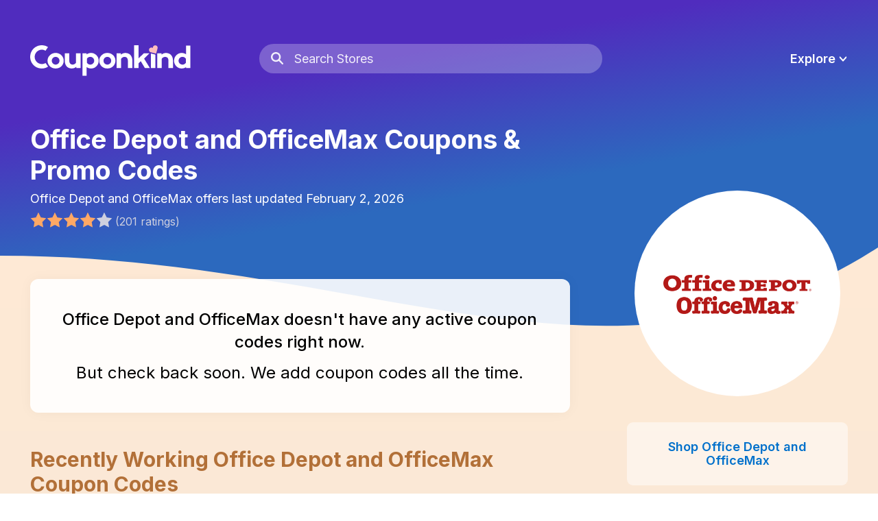

--- FILE ---
content_type: text/html; charset=utf-8
request_url: https://www.couponkind.com/coupons/office-depot-office-max
body_size: 14008
content:
<!DOCTYPE html><html lang="en" data-created="Tue, 03 Feb 2026 00:50:08 GMT"><head><meta charSet="utf-8"/><meta name="viewport" content="initial-scale=1.0, width=device-width"/><meta name="theme-color" content="#4B33B7"/><link rel="icon" href="/favicon.ico"/><link rel="preload" as="image" href="/images/logo-w.svg"/><meta name="fo-verify" content="d35d2ba6-2eec-4257-9c10-0ea588790467"/><title>Office Depot and OfficeMax  Coupon: February 2026</title><meta name="description" content="Office Depot and OfficeMax  coupon codes, discounts, and online deals for February 2026. All Office Depot and OfficeMax  codes are verified to work at checkout."/><link rel="preload" as="image" href="/images/logo-w.svg"/><link rel="canonical" href="https://www.couponkind.com/coupons/office-depot-office-max"/><meta property="og:title" content="Office Depot and OfficeMax  Coupon: February 2026"/><meta property="og:site_name" content="Couponkind"/><meta property="og:type" content="website"/><meta property="og:description" content="Office Depot and OfficeMax  coupon codes, discounts, and online deals for February 2026. All Office Depot and OfficeMax  codes are verified to work at checkout."/><meta property="og:url" content="https://www.couponkind.com/coupons/office-depot-office-max"/><meta property="og:image" content="https://www.couponkind.com/images/share.png"/><meta property="og:image:width" content="468"/><meta property="og:image:height" content="468"/><meta name="twitter:card" content="summary"/><meta name="twitter:site" content="@heyCouponkind"/><meta name="twitter:title" content="Office Depot and OfficeMax  Coupon: February 2026"/><meta name="twitter:description" content="Office Depot and OfficeMax  coupon codes, discounts, and online deals for February 2026. All Office Depot and OfficeMax  codes are verified to work at checkout."/><meta name="twitter:image" content="https://www.couponkind.com/images/share.png"/><script type="application/ld+json">
        {
          "@context": "http://schema.org",
          "@type": "Store",
          "name": "Office Depot and OfficeMax ",
          "image": "https://ntmsa.blob.core.windows.net/images/6bE78z8e2UKi5tW7wJKbEQ",
          "url" : "/coupons/undefined",
          "description": ""
          
            ,"aggregateRating" : {
              "@type": "AggregateRating",
              "ratingValue": "4",
              "ratingCount": "201",
              "bestRating": "5",
              "worstRating": "0"
            }
          
          
        }
      </script><script type="application/ld+json">
        {
          "@context": "https://schema.org",
          "@type": "BreadcrumbList",
          "itemListElement" : [
            {
              "@type": "ListItem",
              "position": 1,
              "name": "home",
              "item": "https://www.couponkind.com"
            },
            
              {
                "@type": "ListItem",
                "position": 2,
                "name": "Office Supplies"
                
                  , "item": "https://www.couponkind.com/category/office-supplies"
                  
              }
            ,
              {
                "@type": "ListItem",
                "position": 3,
                "name": "Office Depot and OfficeMax "
                
              }
            
          ]
        }
      </script><meta name="next-head-count" content="12"/><link rel="preconnect" href="https://fonts.gstatic.com"/><link rel="stylesheet" data-href="https://fonts.googleapis.com/css2?family=Inter:wght@200;300;400;500;600;700;800&amp;display=swap"/><link rel="preconnect" href="https://fonts.gstatic.com" crossorigin /><link rel="preload" href="/_next/static/css/fc0c759edf28515d.css" as="style"/><link rel="stylesheet" href="/_next/static/css/fc0c759edf28515d.css" data-n-g=""/><link rel="preload" href="/_next/static/css/80bd3d540d8bfee8.css" as="style"/><link rel="stylesheet" href="/_next/static/css/80bd3d540d8bfee8.css" data-n-p=""/><link rel="preload" href="/_next/static/css/2c6a08e6ed88e4c4.css" as="style"/><link rel="stylesheet" href="/_next/static/css/2c6a08e6ed88e4c4.css" data-n-p=""/><link rel="preload" href="/_next/static/css/a45c3264bf28ae3c.css" as="style"/><link rel="stylesheet" href="/_next/static/css/a45c3264bf28ae3c.css" data-n-p=""/><noscript data-n-css=""></noscript><script defer="" nomodule="" src="/_next/static/chunks/polyfills-c67a75d1b6f99dc8.js"></script><script src="/_next/static/chunks/webpack-1f991ab36480092c.js" defer=""></script><script src="/_next/static/chunks/framework-4556c45dd113b893.js" defer=""></script><script src="/_next/static/chunks/main-c95cc25c34d71568.js" defer=""></script><script src="/_next/static/chunks/pages/_app-a326407e638d067f.js" defer=""></script><script src="/_next/static/chunks/978-a8d680a7b52cdbea.js" defer=""></script><script src="/_next/static/chunks/966-e520af036e0aea17.js" defer=""></script><script src="/_next/static/chunks/675-b73f41980c39ec6a.js" defer=""></script><script src="/_next/static/chunks/810-ca7d29060e074fdf.js" defer=""></script><script src="/_next/static/chunks/453-03528914185d4870.js" defer=""></script><script src="/_next/static/chunks/696-527b68a9e7d5ddde.js" defer=""></script><script src="/_next/static/chunks/137-670bd4eac686fdef.js" defer=""></script><script src="/_next/static/chunks/625-0a9aeccd0fca465c.js" defer=""></script><script src="/_next/static/chunks/411-7b0f5360746ae54e.js" defer=""></script><script src="/_next/static/chunks/pages/coupons/%5Bslug%5D-dc7a20902ae35a4d.js" defer=""></script><script src="/_next/static/9whkeLdpAoe5s4Lh3Bvmc/_buildManifest.js" defer=""></script><script src="/_next/static/9whkeLdpAoe5s4Lh3Bvmc/_ssgManifest.js" defer=""></script><style id="__jsx-2c0b06b0526d4619">svg.jsx-2c0b06b0526d4619{display:none}</style><style data-href="https://fonts.googleapis.com/css2?family=Inter:wght@200;300;400;500;600;700;800&display=swap">@font-face{font-family:'Inter';font-style:normal;font-weight:200;font-display:swap;src:url(https://fonts.gstatic.com/s/inter/v20/UcCO3FwrK3iLTeHuS_nVMrMxCp50SjIw2boKoduKmMEVuDyfMZs.woff) format('woff')}@font-face{font-family:'Inter';font-style:normal;font-weight:300;font-display:swap;src:url(https://fonts.gstatic.com/s/inter/v20/UcCO3FwrK3iLTeHuS_nVMrMxCp50SjIw2boKoduKmMEVuOKfMZs.woff) format('woff')}@font-face{font-family:'Inter';font-style:normal;font-weight:400;font-display:swap;src:url(https://fonts.gstatic.com/s/inter/v20/UcCO3FwrK3iLTeHuS_nVMrMxCp50SjIw2boKoduKmMEVuLyfMZs.woff) format('woff')}@font-face{font-family:'Inter';font-style:normal;font-weight:500;font-display:swap;src:url(https://fonts.gstatic.com/s/inter/v20/UcCO3FwrK3iLTeHuS_nVMrMxCp50SjIw2boKoduKmMEVuI6fMZs.woff) format('woff')}@font-face{font-family:'Inter';font-style:normal;font-weight:600;font-display:swap;src:url(https://fonts.gstatic.com/s/inter/v20/UcCO3FwrK3iLTeHuS_nVMrMxCp50SjIw2boKoduKmMEVuGKYMZs.woff) format('woff')}@font-face{font-family:'Inter';font-style:normal;font-weight:700;font-display:swap;src:url(https://fonts.gstatic.com/s/inter/v20/UcCO3FwrK3iLTeHuS_nVMrMxCp50SjIw2boKoduKmMEVuFuYMZs.woff) format('woff')}@font-face{font-family:'Inter';font-style:normal;font-weight:800;font-display:swap;src:url(https://fonts.gstatic.com/s/inter/v20/UcCO3FwrK3iLTeHuS_nVMrMxCp50SjIw2boKoduKmMEVuDyYMZs.woff) format('woff')}@font-face{font-family:'Inter';font-style:normal;font-weight:200;font-display:swap;src:url(https://fonts.gstatic.com/s/inter/v20/UcC73FwrK3iLTeHuS_nVMrMxCp50SjIa2JL7W0Q5n-wU.woff2) format('woff2');unicode-range:U+0460-052F,U+1C80-1C8A,U+20B4,U+2DE0-2DFF,U+A640-A69F,U+FE2E-FE2F}@font-face{font-family:'Inter';font-style:normal;font-weight:200;font-display:swap;src:url(https://fonts.gstatic.com/s/inter/v20/UcC73FwrK3iLTeHuS_nVMrMxCp50SjIa0ZL7W0Q5n-wU.woff2) format('woff2');unicode-range:U+0301,U+0400-045F,U+0490-0491,U+04B0-04B1,U+2116}@font-face{font-family:'Inter';font-style:normal;font-weight:200;font-display:swap;src:url(https://fonts.gstatic.com/s/inter/v20/UcC73FwrK3iLTeHuS_nVMrMxCp50SjIa2ZL7W0Q5n-wU.woff2) format('woff2');unicode-range:U+1F00-1FFF}@font-face{font-family:'Inter';font-style:normal;font-weight:200;font-display:swap;src:url(https://fonts.gstatic.com/s/inter/v20/UcC73FwrK3iLTeHuS_nVMrMxCp50SjIa1pL7W0Q5n-wU.woff2) format('woff2');unicode-range:U+0370-0377,U+037A-037F,U+0384-038A,U+038C,U+038E-03A1,U+03A3-03FF}@font-face{font-family:'Inter';font-style:normal;font-weight:200;font-display:swap;src:url(https://fonts.gstatic.com/s/inter/v20/UcC73FwrK3iLTeHuS_nVMrMxCp50SjIa2pL7W0Q5n-wU.woff2) format('woff2');unicode-range:U+0102-0103,U+0110-0111,U+0128-0129,U+0168-0169,U+01A0-01A1,U+01AF-01B0,U+0300-0301,U+0303-0304,U+0308-0309,U+0323,U+0329,U+1EA0-1EF9,U+20AB}@font-face{font-family:'Inter';font-style:normal;font-weight:200;font-display:swap;src:url(https://fonts.gstatic.com/s/inter/v20/UcC73FwrK3iLTeHuS_nVMrMxCp50SjIa25L7W0Q5n-wU.woff2) format('woff2');unicode-range:U+0100-02BA,U+02BD-02C5,U+02C7-02CC,U+02CE-02D7,U+02DD-02FF,U+0304,U+0308,U+0329,U+1D00-1DBF,U+1E00-1E9F,U+1EF2-1EFF,U+2020,U+20A0-20AB,U+20AD-20C0,U+2113,U+2C60-2C7F,U+A720-A7FF}@font-face{font-family:'Inter';font-style:normal;font-weight:200;font-display:swap;src:url(https://fonts.gstatic.com/s/inter/v20/UcC73FwrK3iLTeHuS_nVMrMxCp50SjIa1ZL7W0Q5nw.woff2) format('woff2');unicode-range:U+0000-00FF,U+0131,U+0152-0153,U+02BB-02BC,U+02C6,U+02DA,U+02DC,U+0304,U+0308,U+0329,U+2000-206F,U+20AC,U+2122,U+2191,U+2193,U+2212,U+2215,U+FEFF,U+FFFD}@font-face{font-family:'Inter';font-style:normal;font-weight:300;font-display:swap;src:url(https://fonts.gstatic.com/s/inter/v20/UcC73FwrK3iLTeHuS_nVMrMxCp50SjIa2JL7W0Q5n-wU.woff2) format('woff2');unicode-range:U+0460-052F,U+1C80-1C8A,U+20B4,U+2DE0-2DFF,U+A640-A69F,U+FE2E-FE2F}@font-face{font-family:'Inter';font-style:normal;font-weight:300;font-display:swap;src:url(https://fonts.gstatic.com/s/inter/v20/UcC73FwrK3iLTeHuS_nVMrMxCp50SjIa0ZL7W0Q5n-wU.woff2) format('woff2');unicode-range:U+0301,U+0400-045F,U+0490-0491,U+04B0-04B1,U+2116}@font-face{font-family:'Inter';font-style:normal;font-weight:300;font-display:swap;src:url(https://fonts.gstatic.com/s/inter/v20/UcC73FwrK3iLTeHuS_nVMrMxCp50SjIa2ZL7W0Q5n-wU.woff2) format('woff2');unicode-range:U+1F00-1FFF}@font-face{font-family:'Inter';font-style:normal;font-weight:300;font-display:swap;src:url(https://fonts.gstatic.com/s/inter/v20/UcC73FwrK3iLTeHuS_nVMrMxCp50SjIa1pL7W0Q5n-wU.woff2) format('woff2');unicode-range:U+0370-0377,U+037A-037F,U+0384-038A,U+038C,U+038E-03A1,U+03A3-03FF}@font-face{font-family:'Inter';font-style:normal;font-weight:300;font-display:swap;src:url(https://fonts.gstatic.com/s/inter/v20/UcC73FwrK3iLTeHuS_nVMrMxCp50SjIa2pL7W0Q5n-wU.woff2) format('woff2');unicode-range:U+0102-0103,U+0110-0111,U+0128-0129,U+0168-0169,U+01A0-01A1,U+01AF-01B0,U+0300-0301,U+0303-0304,U+0308-0309,U+0323,U+0329,U+1EA0-1EF9,U+20AB}@font-face{font-family:'Inter';font-style:normal;font-weight:300;font-display:swap;src:url(https://fonts.gstatic.com/s/inter/v20/UcC73FwrK3iLTeHuS_nVMrMxCp50SjIa25L7W0Q5n-wU.woff2) format('woff2');unicode-range:U+0100-02BA,U+02BD-02C5,U+02C7-02CC,U+02CE-02D7,U+02DD-02FF,U+0304,U+0308,U+0329,U+1D00-1DBF,U+1E00-1E9F,U+1EF2-1EFF,U+2020,U+20A0-20AB,U+20AD-20C0,U+2113,U+2C60-2C7F,U+A720-A7FF}@font-face{font-family:'Inter';font-style:normal;font-weight:300;font-display:swap;src:url(https://fonts.gstatic.com/s/inter/v20/UcC73FwrK3iLTeHuS_nVMrMxCp50SjIa1ZL7W0Q5nw.woff2) format('woff2');unicode-range:U+0000-00FF,U+0131,U+0152-0153,U+02BB-02BC,U+02C6,U+02DA,U+02DC,U+0304,U+0308,U+0329,U+2000-206F,U+20AC,U+2122,U+2191,U+2193,U+2212,U+2215,U+FEFF,U+FFFD}@font-face{font-family:'Inter';font-style:normal;font-weight:400;font-display:swap;src:url(https://fonts.gstatic.com/s/inter/v20/UcC73FwrK3iLTeHuS_nVMrMxCp50SjIa2JL7W0Q5n-wU.woff2) format('woff2');unicode-range:U+0460-052F,U+1C80-1C8A,U+20B4,U+2DE0-2DFF,U+A640-A69F,U+FE2E-FE2F}@font-face{font-family:'Inter';font-style:normal;font-weight:400;font-display:swap;src:url(https://fonts.gstatic.com/s/inter/v20/UcC73FwrK3iLTeHuS_nVMrMxCp50SjIa0ZL7W0Q5n-wU.woff2) format('woff2');unicode-range:U+0301,U+0400-045F,U+0490-0491,U+04B0-04B1,U+2116}@font-face{font-family:'Inter';font-style:normal;font-weight:400;font-display:swap;src:url(https://fonts.gstatic.com/s/inter/v20/UcC73FwrK3iLTeHuS_nVMrMxCp50SjIa2ZL7W0Q5n-wU.woff2) format('woff2');unicode-range:U+1F00-1FFF}@font-face{font-family:'Inter';font-style:normal;font-weight:400;font-display:swap;src:url(https://fonts.gstatic.com/s/inter/v20/UcC73FwrK3iLTeHuS_nVMrMxCp50SjIa1pL7W0Q5n-wU.woff2) format('woff2');unicode-range:U+0370-0377,U+037A-037F,U+0384-038A,U+038C,U+038E-03A1,U+03A3-03FF}@font-face{font-family:'Inter';font-style:normal;font-weight:400;font-display:swap;src:url(https://fonts.gstatic.com/s/inter/v20/UcC73FwrK3iLTeHuS_nVMrMxCp50SjIa2pL7W0Q5n-wU.woff2) format('woff2');unicode-range:U+0102-0103,U+0110-0111,U+0128-0129,U+0168-0169,U+01A0-01A1,U+01AF-01B0,U+0300-0301,U+0303-0304,U+0308-0309,U+0323,U+0329,U+1EA0-1EF9,U+20AB}@font-face{font-family:'Inter';font-style:normal;font-weight:400;font-display:swap;src:url(https://fonts.gstatic.com/s/inter/v20/UcC73FwrK3iLTeHuS_nVMrMxCp50SjIa25L7W0Q5n-wU.woff2) format('woff2');unicode-range:U+0100-02BA,U+02BD-02C5,U+02C7-02CC,U+02CE-02D7,U+02DD-02FF,U+0304,U+0308,U+0329,U+1D00-1DBF,U+1E00-1E9F,U+1EF2-1EFF,U+2020,U+20A0-20AB,U+20AD-20C0,U+2113,U+2C60-2C7F,U+A720-A7FF}@font-face{font-family:'Inter';font-style:normal;font-weight:400;font-display:swap;src:url(https://fonts.gstatic.com/s/inter/v20/UcC73FwrK3iLTeHuS_nVMrMxCp50SjIa1ZL7W0Q5nw.woff2) format('woff2');unicode-range:U+0000-00FF,U+0131,U+0152-0153,U+02BB-02BC,U+02C6,U+02DA,U+02DC,U+0304,U+0308,U+0329,U+2000-206F,U+20AC,U+2122,U+2191,U+2193,U+2212,U+2215,U+FEFF,U+FFFD}@font-face{font-family:'Inter';font-style:normal;font-weight:500;font-display:swap;src:url(https://fonts.gstatic.com/s/inter/v20/UcC73FwrK3iLTeHuS_nVMrMxCp50SjIa2JL7W0Q5n-wU.woff2) format('woff2');unicode-range:U+0460-052F,U+1C80-1C8A,U+20B4,U+2DE0-2DFF,U+A640-A69F,U+FE2E-FE2F}@font-face{font-family:'Inter';font-style:normal;font-weight:500;font-display:swap;src:url(https://fonts.gstatic.com/s/inter/v20/UcC73FwrK3iLTeHuS_nVMrMxCp50SjIa0ZL7W0Q5n-wU.woff2) format('woff2');unicode-range:U+0301,U+0400-045F,U+0490-0491,U+04B0-04B1,U+2116}@font-face{font-family:'Inter';font-style:normal;font-weight:500;font-display:swap;src:url(https://fonts.gstatic.com/s/inter/v20/UcC73FwrK3iLTeHuS_nVMrMxCp50SjIa2ZL7W0Q5n-wU.woff2) format('woff2');unicode-range:U+1F00-1FFF}@font-face{font-family:'Inter';font-style:normal;font-weight:500;font-display:swap;src:url(https://fonts.gstatic.com/s/inter/v20/UcC73FwrK3iLTeHuS_nVMrMxCp50SjIa1pL7W0Q5n-wU.woff2) format('woff2');unicode-range:U+0370-0377,U+037A-037F,U+0384-038A,U+038C,U+038E-03A1,U+03A3-03FF}@font-face{font-family:'Inter';font-style:normal;font-weight:500;font-display:swap;src:url(https://fonts.gstatic.com/s/inter/v20/UcC73FwrK3iLTeHuS_nVMrMxCp50SjIa2pL7W0Q5n-wU.woff2) format('woff2');unicode-range:U+0102-0103,U+0110-0111,U+0128-0129,U+0168-0169,U+01A0-01A1,U+01AF-01B0,U+0300-0301,U+0303-0304,U+0308-0309,U+0323,U+0329,U+1EA0-1EF9,U+20AB}@font-face{font-family:'Inter';font-style:normal;font-weight:500;font-display:swap;src:url(https://fonts.gstatic.com/s/inter/v20/UcC73FwrK3iLTeHuS_nVMrMxCp50SjIa25L7W0Q5n-wU.woff2) format('woff2');unicode-range:U+0100-02BA,U+02BD-02C5,U+02C7-02CC,U+02CE-02D7,U+02DD-02FF,U+0304,U+0308,U+0329,U+1D00-1DBF,U+1E00-1E9F,U+1EF2-1EFF,U+2020,U+20A0-20AB,U+20AD-20C0,U+2113,U+2C60-2C7F,U+A720-A7FF}@font-face{font-family:'Inter';font-style:normal;font-weight:500;font-display:swap;src:url(https://fonts.gstatic.com/s/inter/v20/UcC73FwrK3iLTeHuS_nVMrMxCp50SjIa1ZL7W0Q5nw.woff2) format('woff2');unicode-range:U+0000-00FF,U+0131,U+0152-0153,U+02BB-02BC,U+02C6,U+02DA,U+02DC,U+0304,U+0308,U+0329,U+2000-206F,U+20AC,U+2122,U+2191,U+2193,U+2212,U+2215,U+FEFF,U+FFFD}@font-face{font-family:'Inter';font-style:normal;font-weight:600;font-display:swap;src:url(https://fonts.gstatic.com/s/inter/v20/UcC73FwrK3iLTeHuS_nVMrMxCp50SjIa2JL7W0Q5n-wU.woff2) format('woff2');unicode-range:U+0460-052F,U+1C80-1C8A,U+20B4,U+2DE0-2DFF,U+A640-A69F,U+FE2E-FE2F}@font-face{font-family:'Inter';font-style:normal;font-weight:600;font-display:swap;src:url(https://fonts.gstatic.com/s/inter/v20/UcC73FwrK3iLTeHuS_nVMrMxCp50SjIa0ZL7W0Q5n-wU.woff2) format('woff2');unicode-range:U+0301,U+0400-045F,U+0490-0491,U+04B0-04B1,U+2116}@font-face{font-family:'Inter';font-style:normal;font-weight:600;font-display:swap;src:url(https://fonts.gstatic.com/s/inter/v20/UcC73FwrK3iLTeHuS_nVMrMxCp50SjIa2ZL7W0Q5n-wU.woff2) format('woff2');unicode-range:U+1F00-1FFF}@font-face{font-family:'Inter';font-style:normal;font-weight:600;font-display:swap;src:url(https://fonts.gstatic.com/s/inter/v20/UcC73FwrK3iLTeHuS_nVMrMxCp50SjIa1pL7W0Q5n-wU.woff2) format('woff2');unicode-range:U+0370-0377,U+037A-037F,U+0384-038A,U+038C,U+038E-03A1,U+03A3-03FF}@font-face{font-family:'Inter';font-style:normal;font-weight:600;font-display:swap;src:url(https://fonts.gstatic.com/s/inter/v20/UcC73FwrK3iLTeHuS_nVMrMxCp50SjIa2pL7W0Q5n-wU.woff2) format('woff2');unicode-range:U+0102-0103,U+0110-0111,U+0128-0129,U+0168-0169,U+01A0-01A1,U+01AF-01B0,U+0300-0301,U+0303-0304,U+0308-0309,U+0323,U+0329,U+1EA0-1EF9,U+20AB}@font-face{font-family:'Inter';font-style:normal;font-weight:600;font-display:swap;src:url(https://fonts.gstatic.com/s/inter/v20/UcC73FwrK3iLTeHuS_nVMrMxCp50SjIa25L7W0Q5n-wU.woff2) format('woff2');unicode-range:U+0100-02BA,U+02BD-02C5,U+02C7-02CC,U+02CE-02D7,U+02DD-02FF,U+0304,U+0308,U+0329,U+1D00-1DBF,U+1E00-1E9F,U+1EF2-1EFF,U+2020,U+20A0-20AB,U+20AD-20C0,U+2113,U+2C60-2C7F,U+A720-A7FF}@font-face{font-family:'Inter';font-style:normal;font-weight:600;font-display:swap;src:url(https://fonts.gstatic.com/s/inter/v20/UcC73FwrK3iLTeHuS_nVMrMxCp50SjIa1ZL7W0Q5nw.woff2) format('woff2');unicode-range:U+0000-00FF,U+0131,U+0152-0153,U+02BB-02BC,U+02C6,U+02DA,U+02DC,U+0304,U+0308,U+0329,U+2000-206F,U+20AC,U+2122,U+2191,U+2193,U+2212,U+2215,U+FEFF,U+FFFD}@font-face{font-family:'Inter';font-style:normal;font-weight:700;font-display:swap;src:url(https://fonts.gstatic.com/s/inter/v20/UcC73FwrK3iLTeHuS_nVMrMxCp50SjIa2JL7W0Q5n-wU.woff2) format('woff2');unicode-range:U+0460-052F,U+1C80-1C8A,U+20B4,U+2DE0-2DFF,U+A640-A69F,U+FE2E-FE2F}@font-face{font-family:'Inter';font-style:normal;font-weight:700;font-display:swap;src:url(https://fonts.gstatic.com/s/inter/v20/UcC73FwrK3iLTeHuS_nVMrMxCp50SjIa0ZL7W0Q5n-wU.woff2) format('woff2');unicode-range:U+0301,U+0400-045F,U+0490-0491,U+04B0-04B1,U+2116}@font-face{font-family:'Inter';font-style:normal;font-weight:700;font-display:swap;src:url(https://fonts.gstatic.com/s/inter/v20/UcC73FwrK3iLTeHuS_nVMrMxCp50SjIa2ZL7W0Q5n-wU.woff2) format('woff2');unicode-range:U+1F00-1FFF}@font-face{font-family:'Inter';font-style:normal;font-weight:700;font-display:swap;src:url(https://fonts.gstatic.com/s/inter/v20/UcC73FwrK3iLTeHuS_nVMrMxCp50SjIa1pL7W0Q5n-wU.woff2) format('woff2');unicode-range:U+0370-0377,U+037A-037F,U+0384-038A,U+038C,U+038E-03A1,U+03A3-03FF}@font-face{font-family:'Inter';font-style:normal;font-weight:700;font-display:swap;src:url(https://fonts.gstatic.com/s/inter/v20/UcC73FwrK3iLTeHuS_nVMrMxCp50SjIa2pL7W0Q5n-wU.woff2) format('woff2');unicode-range:U+0102-0103,U+0110-0111,U+0128-0129,U+0168-0169,U+01A0-01A1,U+01AF-01B0,U+0300-0301,U+0303-0304,U+0308-0309,U+0323,U+0329,U+1EA0-1EF9,U+20AB}@font-face{font-family:'Inter';font-style:normal;font-weight:700;font-display:swap;src:url(https://fonts.gstatic.com/s/inter/v20/UcC73FwrK3iLTeHuS_nVMrMxCp50SjIa25L7W0Q5n-wU.woff2) format('woff2');unicode-range:U+0100-02BA,U+02BD-02C5,U+02C7-02CC,U+02CE-02D7,U+02DD-02FF,U+0304,U+0308,U+0329,U+1D00-1DBF,U+1E00-1E9F,U+1EF2-1EFF,U+2020,U+20A0-20AB,U+20AD-20C0,U+2113,U+2C60-2C7F,U+A720-A7FF}@font-face{font-family:'Inter';font-style:normal;font-weight:700;font-display:swap;src:url(https://fonts.gstatic.com/s/inter/v20/UcC73FwrK3iLTeHuS_nVMrMxCp50SjIa1ZL7W0Q5nw.woff2) format('woff2');unicode-range:U+0000-00FF,U+0131,U+0152-0153,U+02BB-02BC,U+02C6,U+02DA,U+02DC,U+0304,U+0308,U+0329,U+2000-206F,U+20AC,U+2122,U+2191,U+2193,U+2212,U+2215,U+FEFF,U+FFFD}@font-face{font-family:'Inter';font-style:normal;font-weight:800;font-display:swap;src:url(https://fonts.gstatic.com/s/inter/v20/UcC73FwrK3iLTeHuS_nVMrMxCp50SjIa2JL7W0Q5n-wU.woff2) format('woff2');unicode-range:U+0460-052F,U+1C80-1C8A,U+20B4,U+2DE0-2DFF,U+A640-A69F,U+FE2E-FE2F}@font-face{font-family:'Inter';font-style:normal;font-weight:800;font-display:swap;src:url(https://fonts.gstatic.com/s/inter/v20/UcC73FwrK3iLTeHuS_nVMrMxCp50SjIa0ZL7W0Q5n-wU.woff2) format('woff2');unicode-range:U+0301,U+0400-045F,U+0490-0491,U+04B0-04B1,U+2116}@font-face{font-family:'Inter';font-style:normal;font-weight:800;font-display:swap;src:url(https://fonts.gstatic.com/s/inter/v20/UcC73FwrK3iLTeHuS_nVMrMxCp50SjIa2ZL7W0Q5n-wU.woff2) format('woff2');unicode-range:U+1F00-1FFF}@font-face{font-family:'Inter';font-style:normal;font-weight:800;font-display:swap;src:url(https://fonts.gstatic.com/s/inter/v20/UcC73FwrK3iLTeHuS_nVMrMxCp50SjIa1pL7W0Q5n-wU.woff2) format('woff2');unicode-range:U+0370-0377,U+037A-037F,U+0384-038A,U+038C,U+038E-03A1,U+03A3-03FF}@font-face{font-family:'Inter';font-style:normal;font-weight:800;font-display:swap;src:url(https://fonts.gstatic.com/s/inter/v20/UcC73FwrK3iLTeHuS_nVMrMxCp50SjIa2pL7W0Q5n-wU.woff2) format('woff2');unicode-range:U+0102-0103,U+0110-0111,U+0128-0129,U+0168-0169,U+01A0-01A1,U+01AF-01B0,U+0300-0301,U+0303-0304,U+0308-0309,U+0323,U+0329,U+1EA0-1EF9,U+20AB}@font-face{font-family:'Inter';font-style:normal;font-weight:800;font-display:swap;src:url(https://fonts.gstatic.com/s/inter/v20/UcC73FwrK3iLTeHuS_nVMrMxCp50SjIa25L7W0Q5n-wU.woff2) format('woff2');unicode-range:U+0100-02BA,U+02BD-02C5,U+02C7-02CC,U+02CE-02D7,U+02DD-02FF,U+0304,U+0308,U+0329,U+1D00-1DBF,U+1E00-1E9F,U+1EF2-1EFF,U+2020,U+20A0-20AB,U+20AD-20C0,U+2113,U+2C60-2C7F,U+A720-A7FF}@font-face{font-family:'Inter';font-style:normal;font-weight:800;font-display:swap;src:url(https://fonts.gstatic.com/s/inter/v20/UcC73FwrK3iLTeHuS_nVMrMxCp50SjIa1ZL7W0Q5nw.woff2) format('woff2');unicode-range:U+0000-00FF,U+0131,U+0152-0153,U+02BB-02BC,U+02C6,U+02DA,U+02DC,U+0304,U+0308,U+0329,U+2000-206F,U+20AC,U+2122,U+2191,U+2193,U+2212,U+2215,U+FEFF,U+FFFD}</style></head><body class=""><div id="__next"><svg xmlns="http://www.w3.org/2000/svg" class="jsx-2c0b06b0526d4619"><symbol id="searchIcon" viewBox="0 0 20 20"><path d="M7.95850217,0 C12.3538615,0 15.9170043,3.52771067 15.9170043,7.87936231 C15.9170043,9.5768182 15.3748512,11.1489066 14.45263,12.4351543 L19.6198036,17.7290513 C20.1392096,18.261132 20.1246024,19.1093433 19.5871775,19.6235843 C19.091093,20.0982682 18.3229373,20.1224598 17.7991681,19.7048769 L17.673616,19.5912826 L12.5347321,14.3266339 C11.2402786,15.2289042 9.66188493,15.7587246 7.95850217,15.7587246 C3.56314279,15.7587246 0,12.231014 0,7.87936231 C0,3.52771067 3.56314279,0 7.95850217,0 Z M7.95850217,2.67966357 C5.05794452,2.67966357 2.70657795,5.00764799 2.70657795,7.87936231 C2.70657795,10.7510766 5.05794452,13.0790611 7.95850217,13.0790611 C10.8590598,13.0790611 13.2104264,10.7510766 13.2104264,7.87936231 C13.2104264,5.00764799 10.8590598,2.67966357 7.95850217,2.67966357 Z" fill-rule="nonzero"></path></symbol><symbol id="closeIcon" viewBox="0 0 17 17"><g fill="none" stroke-linecap="round"><line x1="1.4996428" y1="1.4996428" x2="15.5003572" y2="15.5003572" stroke-width="3"></line><line x1="1.4996428" y1="15.5003572" x2="15.5003572" y2="1.4996428" stroke-width="3"></line></g></symbol><symbol id="freeShippingIcon" viewBox="0 0 56 39"><g fill-rule="evenodd"><path d="M39.0314074,1.24344979e-14 L55.8359727,9.64961529 L55.8217623,9.657 L55.8219027,29.0421634 L39.0217623,38.88 L39.0217735,38.9108865 L26.8347623,31.906 L9.77177349,31.9124685 C8.7693705,31.9124685 7.95676231,31.0998604 7.95676231,30.0974574 C7.95676231,29.1451745 8.6901412,28.3641815 9.62291435,28.2884629 L24.2088486,28.2848697 C25.0357868,28.1155248 25.6578074,27.3837964 25.6578074,26.5067872 C25.6578074,25.5043842 24.8451992,24.691776 23.8427962,24.691776 L23.8427962,24.691776 L22.1837623,24.691 L22.1837623,24.683 L14.535978,24.6876453 C13.533575,24.6876453 12.7209669,23.8750372 12.7209669,22.8726342 C12.7209669,21.9203513 13.4543457,21.1393583 14.3871189,21.0636397 L24.7386523,21.057623 C24.7970113,21.057623 24.8547271,21.0603773 24.9116767,21.065763 L26.8342735,21.066238 L26.9824144,21.0599359 C27.8612773,20.9848266 28.551176,20.2476483 28.551176,19.3493355 C28.551176,18.4011164 27.7824925,17.632433 26.8342735,17.632433 L26.8342735,17.632433 L22.1887623,17.632 L22.1955536,10.0207976 L22.2157623,10.032 L39.0314074,1.24344979e-14 Z M53.5078493,12.4822129 L48.8687623,15.268 L48.8356745,20.3443859 L46.366993,21.7858054 L46.3107623,16.804 L40.841508,20.0897809 L40.8283889,35.2292504 L53.4947302,27.7181298 L53.5078493,12.4822129 Z M31.8697623,6.98 L26.174261,10.3548273 L39.3354854,17.870499 L44.8807623,14.604 L31.8697623,6.98 Z M39.0187903,2.74553616 L34.4507623,5.451 L47.4397623,13.098 L52.2721324,10.2536345 L39.0187903,2.74553616 Z"></path><path d="M17.8178711,7.01801039 C18.8202741,7.01801039 19.6328823,7.83061857 19.6328823,8.83302157 C19.6328823,9.78530441 18.8995034,10.5662974 17.9667302,10.642016 L12.4532835,10.6480327 C11.4508805,10.6480327 10.6382723,9.83542456 10.6382723,8.83302157 C10.6382723,7.88073872 11.3716512,7.09974569 12.3044244,7.0240271 L17.8178711,7.01801039 Z" fill-rule="nonzero"></path><path d="M18.3030235,14.022199 C19.3054265,14.022199 20.1180347,14.8348072 20.1180347,15.8372102 C20.1180347,16.789493 19.3846558,17.5704861 18.4518826,17.6462047 L6.60354349,17.6522214 C5.60114049,17.6522214 4.78853231,16.8396132 4.78853231,15.8372102 C4.78853231,14.8849274 5.5219112,14.1039343 6.45468435,14.0282157 L18.3030235,14.022199 Z" fill-rule="nonzero"></path><path d="M8.22063713,21.057623 C9.22304012,21.057623 10.0356483,21.8702312 10.0356483,22.8726342 C10.0356483,23.824917 9.30226942,24.60591 8.36949626,24.6816286 L2.23768258,24.6876453 C1.23527959,24.6876453 0.422671402,23.8750372 0.422671402,22.8726342 C0.422671402,21.9203513 1.15605029,21.1393583 2.08882345,21.0636397 L8.22063713,21.057623 Z" fill-rule="nonzero"></path></g></symbol><symbol id="flashSaleIcon" viewBox="0 0 48 44"><g fill-rule="evenodd"><path d="M24.0060115,4.71881714 C34.3305015,4.71881714 42.7001544,13.08847 42.7001544,23.41296 C42.7001544,33.73745 34.3305015,42.1071028 24.0060115,42.1071028 C22.8676018,42.1071028 21.7529588,42.0053451 20.6706821,41.8104291 L22.680085,39.2890725 C23.1172937,39.325097 23.5595074,39.3434665 24.0060115,39.3434665 C32.8041873,39.3434665 39.936518,32.2111358 39.936518,23.41296 C39.936518,14.6147842 32.8041873,7.4824535 24.0060115,7.4824535 C15.2078357,7.4824535 8.07550503,14.6147842 8.07550503,23.41296 C8.07550503,28.8373893 10.7866599,33.6285946 14.9278416,36.5054478 L14.0609812,39.245177 C8.8046976,35.9364814 5.31186867,30.0826177 5.31186867,23.41296 C5.31186867,13.08847 13.6815215,4.71881714 24.0060115,4.71881714 Z" fill-rule="nonzero"></path><polygon points="20.3894102 15.8147355 31.7504941 11.6492692 26.297064 24.9638138 32.105673 23.0303727 15.4834653 43.8835068 19.8816892 29.9878617 14.4053556 32.3568421"></polygon><path d="M7.93424416,0.4 C10.5497009,0.4 12.8303329,1.83355536 14.033259,3.95778502 C13.9783851,4.40151893 13.7104594,4.810341 13.2814105,5.02600255 C9.93615168,6.70749802 7.07362404,9.2363057 4.98695315,12.3455812 C4.68218862,12.7997002 4.15495748,13.0151486 3.6474112,12.944269 C1.9941167,11.6622452 0.930078506,9.65746515 0.930078506,7.40416565 C0.930078506,3.53587178 4.06595028,0.4 7.93424416,0.4 Z M7.93424416,3.16 C5.59025619,3.16 3.69007851,5.06017769 3.69007851,7.40416565 C3.69007851,7.9525187 3.794171,8.4827727 3.98886948,8.97287434 L4.012,9.027 L4.20912794,8.78524449 C5.82248866,6.84669158 7.72622806,5.16651381 9.84888814,3.80840153 L10.014,3.704 L9.88816155,3.63515165 C9.36301861,3.36283965 8.77803369,3.19920941 8.16527003,3.16620901 L7.93424416,3.16 Z" fill-rule="nonzero"></path><path d="M40.0657558,0.4 C43.9340497,0.4 47.0699215,3.53587178 47.0699215,7.40416565 C47.0699215,9.65746515 46.0058833,11.6622452 44.3525888,12.944269 C43.8450425,13.0151486 43.3178114,12.7997002 43.0130469,12.3455812 C40.926376,9.2363057 38.0638483,6.70749802 34.7185895,5.02600255 C34.2895406,4.810341 34.0216149,4.40151893 33.966741,3.95778502 C35.1696671,1.83355536 37.4502991,0.4 40.0657558,0.4 Z M40.0657558,3.16 C39.3691476,3.16 38.7026243,3.32880065 38.1118384,3.63515165 L37.985,3.704 L38.1511119,3.80840153 C40.2737719,5.16651381 42.1775113,6.84669158 43.7908721,8.78524449 L43.987,9.027 L44.0111305,8.97287434 C44.1780149,8.55278722 44.2783317,8.1032004 44.3035878,7.6380017 L44.3099215,7.40416565 C44.3099215,5.06017769 42.4097438,3.16 40.0657558,3.16 Z" fill-rule="nonzero"></path></g></symbol><symbol id="arrowRight" viewBox="0 0 8 11"><g fill="none" fill-rule="evenodd" stroke-linecap="round"><polyline stroke-width="2" points="1 10 6 5.5 1 1"></polyline></g></symbol><symbol id="oArrow" viewBox="0 0 9 20"><g fill="none"><polyline stroke-width="2.28571429" points="2 18 7 10 2 2"></polyline></g></symbol><symbol id="starIcon" viewBox="0 0 24 22"><polygon points="12 0 15.5267115 7.14589803 23.4126782 8.29179607 17.7063391 13.854102 19.053423 21.7082039 12 18 11 18.526 11 2.026"></polygon><polygon fill="currentColor" points="12 18 4.94657697 21.7082039 6.2936609 13.854102 0.587321804 8.29179607 8.47328849 7.14589803 12 0"></polygon></symbol><symbol id="star25Icon" viewBox="0 0 24 22"><polygon points="12 0 15.5267115 7.14589803 23.4126782 8.29179607 17.7063391 13.854102 19.053423 21.7082039 12 18 6 21.154 6 15.564 6.2936609 13.854102 6 13.568 6 7.504 8.47328849 7.14589803"></polygon><polygon fill="currentColor" points="6.9993218 7.36 6.9993218 20.628 4.94657697 21.7082039 6.2936609 13.854102 0.587321804 8.29179607"></polygon></symbol><symbol id="star75Icon" viewBox="0 0 24 22"><polygon points="16 7.215 23.4126782 8.29179607 17.7063391 13.854102 19.053423 21.7082039 16 20.103"></polygon><polygon fill="currentColor" points="12 1.77635684e-15 15.5267115 7.14589803 16.9993218 7.359 16.9993218 20.628 12 18 4.94657697 21.7082039 6.2936609 13.854102 0.587321804 8.29179607 8.47328849 7.14589803"></polygon></symbol><symbol id="sendIcon" viewBox="0 0 22 20"><g stroke="none" fill-rule="evenodd"><polygon points="22 0 18.9768029 18.711119 13.246741 16.9457824 11.6486559 20 10.5089475 16.1855542 17.2870965 5.8463273 6.70436732 14.9310872 0 12.8667172"></polygon></g></symbol><symbol id="lightBulbIcon" viewBox="0 0 22 25"><g stroke="none" fill-rule="nonzero"><path d="M11.0957221,5.38888258 L10.8620962,5.38472443 C7.69135208,5.38472443 5.01180979,7.55481088 5.01180979,10.6407674 C5.01180979,12.1594517 5.42595588,13.4359322 6.18346931,14.699801 L6.35102344,14.9705207 C6.56045266,15.2986744 7.28452836,16.3125293 7.38376418,16.4853956 C7.73978153,17.1055688 8.06311046,17.820986 8.35270943,18.6316534 C8.45222342,18.9102205 8.71610098,19.0961639 9.01190948,19.0961639 L12.7122828,19.0961639 C13.0048575,19.0961639 13.2665702,18.9142039 13.3684618,18.6399448 L13.5230898,18.2237366 C13.7703682,17.5838651 14.0440958,17.0015989 14.3404281,16.4853956 L14.4264474,16.3514552 C14.6502755,16.0168036 15.1959595,15.2481892 15.3731689,14.9705207 C16.2369597,13.6170508 16.7123825,12.2679291 16.7123825,10.6407674 C16.7123825,7.63855157 14.1806043,5.49860346 11.0957221,5.38888258 Z M10.640233,6.78914866 L10.856,6.784 L11.0583821,6.78832937 C13.4323531,6.87287544 15.3123825,8.46194256 15.3123825,10.6407674 C15.3123825,11.9701951 14.9242577,13.0715886 14.1930279,14.2173492 L13.3279225,15.4776919 C13.234947,15.615115 13.1615516,15.7269281 13.126267,15.7883928 L12.9298949,16.1445063 C12.7370201,16.508557 12.5546217,16.8964186 12.3825646,17.3080837 L12.226,17.696 L9.497,17.696 L9.34096176,17.3064896 C9.11172124,16.7581742 8.86414528,16.2521413 8.59792527,15.7883928 L8.48203228,15.6056621 C8.22248849,15.2136585 7.67675601,14.4454761 7.53116441,14.2173492 C6.79993459,13.0715886 6.41180979,11.9701951 6.41180979,10.6407674 C6.41180979,8.4686207 8.28810642,6.88323784 10.640233,6.78914866 Z"></path><path d="M12.7458038,19.5671331 C13.1324032,19.5671331 13.4458038,19.8805338 13.4458038,20.2671331 C13.4458038,20.6215158 13.1824602,20.9143913 12.8407897,20.9607429 L12.7458038,20.9671331 L9.18806203,20.9671331 C8.80146271,20.9671331 8.48806203,20.6537324 8.48806203,20.2671331 C8.48806203,19.9127504 8.75140565,19.6198748 9.09307618,19.5735233 L9.18806203,19.5671331 L12.7458038,19.5671331 Z"></path><path d="M12.5620962,21.359583 C12.9486955,21.359583 13.2620962,21.6729837 13.2620962,22.059583 C13.2620962,22.4139657 12.9987525,22.7068413 12.657082,22.7531929 L12.5620962,22.759583 L9.36209615,22.759583 C8.97549683,22.759583 8.66209615,22.4461824 8.66209615,22.059583 C8.66209615,21.7052003 8.92543977,21.4123248 9.2671103,21.3659732 L9.36209615,21.359583 L12.5620962,21.359583 Z"></path><path d="M12.3743553,23.2106514 L9.62552134,23.2106514 C9.06712202,23.2106514 8.92880886,23.9870597 9.4528561,24.179892 L10.5507317,24.5838744 C10.9077425,24.7152428 11.301331,24.7060579 11.6518253,24.5581791 L12.5687213,24.1713269 C13.0711276,23.959354 12.9196484,23.2106514 12.3743553,23.2106514 Z"></path><path d="M2.00296541,5.67896951 C2.13340243,5.47103505 2.39172146,5.39208759 2.61180925,5.48017215 L2.69222565,5.52110779 L4.27095337,6.51144167 C4.50487964,6.65818331 4.57555674,6.96677563 4.42881509,7.2007019 C4.29837807,7.40863637 4.04005903,7.48758383 3.81997124,7.39949927 L3.73955485,7.35856362 L2.16082713,6.36822975 C1.92690086,6.2214881 1.85622376,5.91289578 2.00296541,5.67896951 Z"></path><path d="M5.78835907,1.83625472 C6.00251538,1.71630626 6.26706201,1.77086357 6.41798035,1.95367818 L6.46892805,2.02815539 L7.38962431,3.67196884 C7.52456634,3.91289468 7.43864948,4.21759579 7.19772364,4.35253782 C6.98356734,4.47248629 6.7190207,4.41792898 6.56810236,4.23511436 L6.51715466,4.16063715 L5.5964584,2.5168237 C5.46151638,2.27589786 5.54743323,1.97119675 5.78835907,1.83625472 Z"></path><path d="M3.68091494,14.6181129 C3.91885698,14.4779766 4.22535007,14.5572638 4.36548642,14.7952058 C4.49005206,15.0067099 4.44124602,15.2723777 4.26174808,15.427226 L4.18839353,15.4797773 L2.69617806,16.35862 C2.45823601,16.4987563 2.15174292,16.4194691 2.01160658,16.1815271 C1.88704094,15.970023 1.93584698,15.7043552 2.11534491,15.5495068 L2.18869946,15.4969556 L3.68091494,14.6181129 Z"></path><path d="M3.00207774,10.559583 C3.27822011,10.559583 3.50207774,10.7834407 3.50207774,11.059583 C3.50207774,11.3050429 3.32520258,11.5091914 3.09195337,11.5515274 L3.00207774,11.559583 L1,11.559583 C0.723857625,11.559583 0.5,11.3357254 0.5,11.059583 C0.5,10.8141231 0.676875161,10.6099747 0.910124368,10.5676387 L1,10.559583 L3.00207774,10.559583 Z"></path><path d="M20.0591307,5.67896951 C19.9286937,5.47103505 19.6703747,5.39208759 19.4502869,5.48017215 L19.3698705,5.52110779 L17.7911428,6.51144167 C17.5572165,6.65818331 17.4865394,6.96677563 17.6332811,7.2007019 C17.7637181,7.40863637 18.0220371,7.48758383 18.2421249,7.39949927 L18.3225413,7.35856362 L19.901269,6.36822975 C20.1351953,6.2214881 20.2058724,5.91289578 20.0591307,5.67896951 Z"></path><path d="M16.2737371,1.83625472 C16.0595808,1.71630626 15.7950341,1.77086357 15.6441158,1.95367818 L15.5931681,2.02815539 L14.6724718,3.67196884 C14.5375298,3.91289468 14.6234467,4.21759579 14.8643725,4.35253782 C15.0785288,4.47248629 15.3430755,4.41792898 15.4939938,4.23511436 L15.5449415,4.16063715 L16.4656377,2.5168237 C16.6005798,2.27589786 16.5146629,1.97119675 16.2737371,1.83625472 Z"></path><path d="M18.3811812,14.6181129 C18.1432392,14.4779766 17.8367461,14.5572638 17.6966097,14.7952058 C17.5720441,15.0067099 17.6208501,15.2723777 17.8003481,15.427226 L17.8737026,15.4797773 L19.3659181,16.35862 C19.6038601,16.4987563 19.9103532,16.4194691 20.0504896,16.1815271 C20.1750552,15.970023 20.1262492,15.7043552 19.9467512,15.5495068 L19.8733967,15.4969556 L18.3811812,14.6181129 Z"></path><path d="M19.0600184,10.559583 C18.783876,10.559583 18.5600184,10.7834407 18.5600184,11.059583 C18.5600184,11.3050429 18.7368936,11.5091914 18.9701428,11.5515274 L19.0600184,11.559583 L21.0620962,11.559583 C21.3382385,11.559583 21.5620962,11.3357254 21.5620962,11.059583 C21.5620962,10.8141231 21.385221,10.6099747 21.1519718,10.5676387 L21.0620962,10.559583 L19.0600184,10.559583 Z"></path><path d="M11.0180168,0.5 C11.2634767,0.5 11.4676252,0.676875161 11.5099611,0.910124368 L11.5180168,1 L11.5180168,2.81517537 C11.5180168,3.09131775 11.2941592,3.31517537 11.0180168,3.31517537 C10.7725569,3.31517537 10.5684084,3.13830021 10.5260725,2.90505101 L10.5180168,2.81517537 L10.5180168,1 C10.5180168,0.723857625 10.7418744,0.5 11.0180168,0.5 Z"></path></g></symbol><symbol id="linkIcon" viewBox="0 0 15 15"><g stroke="none" fill-rule="nonzero"><path d="M6,1 L6,3 L3,3 C2.48716416,3 2.06449284,3.38604019 2.00672773,3.88337887 L2,4 L2,12 C2,12.5128358 2.38604019,12.9355072 2.88337887,12.9932723 L3,13 L11,13 C11.5128358,13 11.9355072,12.6139598 11.9932723,12.1166211 L12,12 L12,9 L14,9 L14,12 C14,13.6568542 12.6568542,15 11,15 L3,15 C1.34314575,15 0,13.6568542 0,12 L0,4 C0,2.34314575 1.34314575,1 3,1 L6,1 Z"></path><polygon points="15 0 15 7 13 7 12.9998932 3.414 6.70710678 9.70710678 5.29289322 8.29289322 11.5848932 2 8 2 8 0"></polygon></g></symbol></svg><div id="verifiedModal"></div><div class="waveTB_wrapper___A3Wi"><div class="header_wrapper__BKXVw"><div class="container"><header class="header_body__ofkun"><a class="header_logo__0WPtc" href="/"><img width="234" height="45" src="/images/logo-w.svg" alt="Couponkind"/></a><div class="global-search-root"><form action="#" method="get" class="global-search search_wrapper__UoFTr"><div class="gs-input-wrapper search_input-wrapper__XbJCY"><label class="gs-icon-wrapper" for="searchInput"><svg class="gs-icon search_icon___Rcf1" width="15" height="15"><use xlink:href="#searchIcon"></use></svg></label><input class="gs-input" id="searchInput" type="text" placeholder="Search Stores" aria-label="Search Stores" autoComplete="off"/></div><div class="gs-results search_results__9hVW7"><div><strong class="search_heading__ekiPd">Trending Searches</strong><a href="/coupons/gentle-herd"><span class="search_name__97eN9">Gentle Herd</span></a><a href="/coupons/costway"><span class="search_name__97eN9">Costway</span></a><a href="/coupons/the-home-depot"><span class="search_name__97eN9">The Home Depot</span></a><a href="/coupons/macys"><span class="search_name__97eN9">Macy&#x27;s</span></a></div></div></form></div><nav class="menu_root__mCIvq header_nav__g_5G5"><div class="menu_dropdown__P3zgI"><span class="menu_toggle__au4YK"><span class="menu_icon-md__A_Wve">Explore<svg width="14px" height="11px"><use xlink:href="#arrowRight"></use></svg></span><span class="menu_icon-sm__i1RTd"><span></span><span></span><span></span></span></span><div class="g-menu menu_menu__bT0_P"><ul class="menu_menu-list__KxJW0"><li><a href="/category/apparel">Apparel</a></li><li><a href="/category/arts-and-crafts">Arts and Crafts</a></li><li><a href="/category/automotive">Automotive</a></li><li><a href="/category/baby-gear">Baby Gear</a></li><li><a href="/category/books">Books</a></li><li><a href="/category/cell-phones-and-accessories">Cell Phones and Accessories</a></li><li><a href="/category/computers-and-accessories">Computers and Accessories</a></li><li><a href="/category/department-stores">Department Stores</a></li><li><a href="/category/education">Education</a></li><li><a href="/category/electronics">Electronics</a></li><li><a href="/category/entertainment">Entertainment</a></li><li><a href="/category/face-masks-and-ppe">Face Masks and PPE</a></li><li><a href="/category/food-and-grocery">Food and Grocery</a></li><li><a href="/category/glasses-contacts">Glasses and Contacts</a></li></ul><div class="menu_more__vMTB0"><a href="/coupons">View All Categories</a></div></div></div></nav></header><div class="m-columns_m-columns__xw91_"><div class="m-columns_m-columns-main__1_E60"><div class="m-columns_logo-sm-root__tpQg_"><div class="m-columns_logo-sm-root-left__26UhN"><div class="circle-logo_root__Mki6Y m-columns_logo-sm-wrapper__Y15C3"><img class="circle-logo_img__kNQs_" width="320" height="320" src="https://ntmsa.blob.core.windows.net/images/6bE78z8e2UKi5tW7wJKbEQ" alt="Office Depot and OfficeMax  logo"/><svg class="circle-logo_svg__XDeAP" width="100" height="100" viewBox="0 0 100 100" xmlns="http://www.w3.org/2000/svg"><circle cx="50" cy="50" r="50" class="circle-logo-bg"></circle></svg></div></div><div class="m-columns_logo-sm-copy__BUii2"><h1 class="headline_merchant__u3hdT headline_bright__YrZEX">Office Depot and OfficeMax  Coupons &amp; Promo Codes</h1><p class="headline_sub__4QHQU headline_bright__YrZEX m-columns_updated__oKUsH m-columns_has-rating__jCoMZ">Office Depot and OfficeMax <!-- --> offers last updated <!-- -->February 2, 2026</p><div class="rating-stars_root__ms3CG"><div><svg class="rating-stars_full__MorOY" width="24px" height="22px"><use xlink:href="#starIcon"></use></svg><svg class="rating-stars_full__MorOY" width="24px" height="22px"><use xlink:href="#starIcon"></use></svg><svg class="rating-stars_full__MorOY" width="24px" height="22px"><use xlink:href="#starIcon"></use></svg><svg class="rating-stars_full__MorOY" width="24px" height="22px"><use xlink:href="#starIcon"></use></svg><svg class="rating-stars_empty__yPYr6" width="24px" height="22px"><use xlink:href="#starIcon"></use></svg></div><div class="rating-stars_count__z0VvI">(<!-- -->201<!-- --> <!-- -->ratings<!-- -->)</div></div></div></div></div></div></div></div><div class="waveTB_gwrapper__Jj0Ch waveTB_v-merch__rdpPU"><div class="container"><div class="m-columns_m-columns__xw91_"><main class="m-columns_m-columns-main__1_E60"><div class="sc_empty__xB2vA"><p>Office Depot and OfficeMax <!-- --> doesn&#x27;t have any active <!-- -->coupon codes<!-- --> right now.</p><p>But check back soon. We add <!-- -->coupon codes<!-- --> all the time.</p></div><h2 class="headline_md___9rj9 headline_dim__lntlK">Recently Working <!-- -->Office Depot and OfficeMax <!-- --> <!-- -->Coupon Codes</h2><p class="headline_sub__4QHQU">These <!-- -->Office Depot and OfficeMax <!-- --> <!-- -->Coupon Codes<!-- --> are now expired but may still work at checkout.</p><article class=""><div class="sc_sc__m8oaU sc_expired__VUWvM"><div class="sc_main__CI6YR"><div class="sc_left__uTPUg"><h3 class="sc_badge__sIWtU"><span class="badge_root__xb6gv badge_is-sc__XDQB9"><span class="badge_save__Waga2 l2">15<!-- -->%</span><span class="badge_off__vPQJ8">Off</span></span></h3></div><div class="sc_body-root__N7h0_"><div class="sc_body__o5JC1"><p class="sc_description__2GZYD">Take 15% off your entire Office Depot OfficeMax order using couponcode</p></div><div class="sc_body-right__v_7Vx"><button class="sc_cta-code__XXHLQ"><span class="sc_code-label__0gmgn">Get Coupon Code<svg class="sc_fold__tBeBE" viewBox="0 0 23 50" version="1.1" xmlns="http://www.w3.org/2000/svg" preserveAspectRatio="none"><g stroke="none" fill-rule="evenodd"><path d="M12.512 36.655V49h-.802l-.151-1.17c-.34-2.488-.709-4.23-1.107-5.226C8.973 38.903 5.489 36.92 0 36.655h12.512Z" transform="translate(0 -36.655)" class="fold-btn"></path><path d="M9.309 3.973C13.671 11 8.923 9.609 4.171 21.5c-4.752 11.892 1.014 25.256 8.5 27 7.487 1.745 10.5-3 9.818-5.082C20.303 36.747 11.13 4.603 9.31 3.973Z" class="fold-over"></path></g></svg></span><span class="sc_code-peek__9KXJ4">DMX4</span></button></div></div></div></div></article><article class=""><div class="sc_sc__m8oaU sc_expired__VUWvM"><div class="sc_main__CI6YR"><div class="sc_left__uTPUg"><h3 class="sc_badge__sIWtU"><span class="badge_root__xb6gv badge_is-sc__XDQB9"><span class="badge_save__Waga2 l2">15<!-- -->%</span><span class="badge_off__vPQJ8">Off</span></span></h3></div><div class="sc_body-root__N7h0_"><div class="sc_body__o5JC1"><p class="sc_description__2GZYD">Take 15% off your order with coupon code</p></div><div class="sc_body-right__v_7Vx"><button class="sc_cta-code__XXHLQ"><span class="sc_code-label__0gmgn">Get Coupon Code<svg class="sc_fold__tBeBE" viewBox="0 0 23 50" version="1.1" xmlns="http://www.w3.org/2000/svg" preserveAspectRatio="none"><g stroke="none" fill-rule="evenodd"><path d="M12.512 36.655V49h-.802l-.151-1.17c-.34-2.488-.709-4.23-1.107-5.226C8.973 38.903 5.489 36.92 0 36.655h12.512Z" transform="translate(0 -36.655)" class="fold-btn"></path><path d="M9.309 3.973C13.671 11 8.923 9.609 4.171 21.5c-4.752 11.892 1.014 25.256 8.5 27 7.487 1.745 10.5-3 9.818-5.082C20.303 36.747 11.13 4.603 9.31 3.973Z" class="fold-over"></path></g></svg></span><span class="sc_code-peek__9KXJ4">DMX1551</span></button></div></div></div></div></article><article class=""><div class="sc_sc__m8oaU sc_expired__VUWvM"><div class="sc_main__CI6YR"><div class="sc_left__uTPUg"><h3 class="sc_badge__sIWtU"><span class="badge_root__xb6gv badge_is-sc__XDQB9"><span class="badge_save__Waga2 l2">15<!-- -->%</span><span class="badge_off__vPQJ8">Off</span></span></h3></div><div class="sc_body-root__N7h0_"><div class="sc_body__o5JC1"><p class="sc_description__2GZYD">Use storewide discount code to save 15% off your order</p></div><div class="sc_body-right__v_7Vx"><button class="sc_cta-code__XXHLQ"><span class="sc_code-label__0gmgn">Get Coupon Code<svg class="sc_fold__tBeBE" viewBox="0 0 23 50" version="1.1" xmlns="http://www.w3.org/2000/svg" preserveAspectRatio="none"><g stroke="none" fill-rule="evenodd"><path d="M12.512 36.655V49h-.802l-.151-1.17c-.34-2.488-.709-4.23-1.107-5.226C8.973 38.903 5.489 36.92 0 36.655h12.512Z" transform="translate(0 -36.655)" class="fold-btn"></path><path d="M9.309 3.973C13.671 11 8.923 9.609 4.171 21.5c-4.752 11.892 1.014 25.256 8.5 27 7.487 1.745 10.5-3 9.818-5.082C20.303 36.747 11.13 4.603 9.31 3.973Z" class="fold-over"></path></g></svg></span><span class="sc_code-peek__9KXJ4">DMX15FTY</span></button></div></div></div></div></article><article class=""><div class="sc_sc__m8oaU sc_expired__VUWvM"><div class="sc_main__CI6YR"><div class="sc_left__uTPUg"><h3 class="sc_badge__sIWtU"><span class="badge_root__xb6gv badge_is-sc__XDQB9"><span class="badge_save__Waga2 l2">20<!-- -->%</span><span class="badge_off__vPQJ8">Off</span></span></h3></div><div class="sc_body-root__N7h0_"><div class="sc_body__o5JC1"><p class="sc_description__2GZYD">Take 20% off with code at checkout</p></div><div class="sc_body-right__v_7Vx"><button class="sc_cta-code__XXHLQ"><span class="sc_code-label__0gmgn">Get Coupon Code<svg class="sc_fold__tBeBE" viewBox="0 0 23 50" version="1.1" xmlns="http://www.w3.org/2000/svg" preserveAspectRatio="none"><g stroke="none" fill-rule="evenodd"><path d="M12.512 36.655V49h-.802l-.151-1.17c-.34-2.488-.709-4.23-1.107-5.226C8.973 38.903 5.489 36.92 0 36.655h12.512Z" transform="translate(0 -36.655)" class="fold-btn"></path><path d="M9.309 3.973C13.671 11 8.923 9.609 4.171 21.5c-4.752 11.892 1.014 25.256 8.5 27 7.487 1.745 10.5-3 9.818-5.082C20.303 36.747 11.13 4.603 9.31 3.973Z" class="fold-over"></path></g></svg></span><span class="sc_code-peek__9KXJ4">DMX31</span></button></div></div></div></div></article><article class=""><div class="sc_sc__m8oaU sc_expired__VUWvM"><div class="sc_main__CI6YR"><div class="sc_left__uTPUg"><h3 class="sc_badge__sIWtU"><span class="badge_root__xb6gv badge_is-sc__XDQB9"><span class="badge_save__Waga2 l2">25<!-- -->%</span><span class="badge_off__vPQJ8">Off</span></span></h3></div><div class="sc_body-root__N7h0_"><div class="sc_body__o5JC1"><p class="sc_description__2GZYD">Take 25% off sitewide with code at checkout</p></div><div class="sc_body-right__v_7Vx"><button class="sc_cta-code__XXHLQ"><span class="sc_code-label__0gmgn">Get Coupon Code<svg class="sc_fold__tBeBE" viewBox="0 0 23 50" version="1.1" xmlns="http://www.w3.org/2000/svg" preserveAspectRatio="none"><g stroke="none" fill-rule="evenodd"><path d="M12.512 36.655V49h-.802l-.151-1.17c-.34-2.488-.709-4.23-1.107-5.226C8.973 38.903 5.489 36.92 0 36.655h12.512Z" transform="translate(0 -36.655)" class="fold-btn"></path><path d="M9.309 3.973C13.671 11 8.923 9.609 4.171 21.5c-4.752 11.892 1.014 25.256 8.5 27 7.487 1.745 10.5-3 9.818-5.082C20.303 36.747 11.13 4.603 9.31 3.973Z" class="fold-over"></path></g></svg></span><span class="sc_code-peek__9KXJ4">DMX2530</span></button></div></div></div></div></article><div class="m-columns_content-block__2MHdv"><h2 class="headline_md___9rj9 headline_verified__HG1ze">What are verified <!-- -->Office Depot and OfficeMax <!-- --> <!-- -->coupon codes<!-- -->?</h2><p>If you see a Verified Code label at the top of a <!-- -->Office Depot and OfficeMax <!-- --> <!-- -->coupon code<!-- --> it means you can be sure it&#x27;s a valid, quality discount accepted at the <!-- -->Office Depot and OfficeMax <!-- --> website when you check out.</p><p>In order for a <!-- -->Office Depot and OfficeMax <!-- --> <!-- -->coupon code<!-- --> to display a Verified Code label, a code must be manually tested by a Couponkind staff member. That means we visit the <!-- -->Office Depot and OfficeMax <!-- --> website, add products to our shopping cart, and then apply the <!-- -->coupon code<!-- --> at checkout ourselves.</p><p>We test every <!-- -->coupon code<!-- --> from <!-- -->Office Depot and OfficeMax <!-- --> multiple times a week and in many cases, every single day to make sure the code is valid and providing the discount amount advertised. If a <!-- -->Office Depot and OfficeMax <!-- --> <!-- -->coupon code<!-- --> no longer works, we remove it from Couponkind immediately and seek out new comparable discounts for our shoppers.</p><p>We make it our mission to cut out the noise of weak offers, false discounts, and expired codes other websites advertise to trick you into clicking. We search for the biggest, best, and easiest to use sitewide <!-- -->Office Depot and OfficeMax <!-- --> <!-- -->coupon codes<!-- --> and then constantly make sure they&#x27;re valid. Look for the Verified Code label on <!-- -->Office Depot and OfficeMax <!-- --> <!-- -->coupon codes<!-- --> at Couponkind to save yourself both time and money.</p></div></main><div class="m-columns_m-columns-aside__5qqkv"><div class="circle-logo_root__Mki6Y m-logo-lg m-columns_m-only-desktop__XaNhj m-columns_m-row__NtXv3 m-columns_logo-lg-root__WcZEQ"><img class="circle-logo_img__kNQs_" width="320" height="320" src="https://ntmsa.blob.core.windows.net/images/6bE78z8e2UKi5tW7wJKbEQ" alt="Office Depot and OfficeMax  logo"/><svg class="circle-logo_svg__XDeAP" width="100" height="100" viewBox="0 0 100 100" xmlns="http://www.w3.org/2000/svg"><circle cx="50" cy="50" r="50" class="circle-logo-bg"></circle></svg></div><div class="m-columns_m-row__NtXv3 aside_aside__bbNin aside_strong-bg__kOf0H t-center"><button class="button_link__RNj_W button_secondary__WBLo6 button_lg__U2Jxd m-columns_mxlink__BgLjC">Shop <!-- -->Office Depot and OfficeMax </button></div><aside class="m-columns_m-row__NtXv3 aside_aside__bbNin"><div class="newsletter_medium__8Dyju"><h2 class="h">Sign up for <!-- -->Office Depot and OfficeMax <!-- --> email deals </h2><p class="newsletter_headline__eXfEM">Get exclusive deals and coupons</p><div class="newsletter_form-wrapper__QCh1M"><span class="newsletter_error__vZexc"></span><form class="newsletter_form__PtoZN" action="#" method="post"><input id="newsletterEmail" class="newsletter_input__t_0fK" type="text" placeholder="Your Email"/><button class="button_pill-invert__VAXdP button_icon-r__shEFH newsletter_submit__WJxKL" type="submit"><span class="newsletter_submit-label__kasRx">Subscribe</span><svg width="22px" height="20px"><use xlink:href="#sendIcon"></use></svg></button></form></div></div></aside></div></div></div><svg class="waveTB_gtop__6hnya" width="1440px" height="273px" viewBox="0 0 1440 273" version="1.1" xmlns="http://www.w3.org/2000/svg" preserveAspectRatio="none"><defs><linearGradient x1="50%" y1="0%" x2="50%" y2="100%" id="gtop"><stop stop-color="#FFEAD5" offset="0%"></stop><stop stop-color="#FCE9D6" offset="100%"></stop></linearGradient></defs><g stroke="none" stroke-width="1" fill="none" fill-rule="evenodd"><path d="M1440,0 L1440,273 L0,273 L0,12.2797241 C608.40625,12.2797241 1004.52344,254.417661 1440,0 Z" fill="url(#gtop)"></path></g></svg><svg class="waveTB_gmid__pIqXH" width="1440px" viewBox="0 0 1440 364" version="1.1" xmlns="http://www.w3.org/2000/svg" preserveAspectRatio="none"><defs><linearGradient x1="50%" y1="0%" x2="50%" y2="100%" id="gmid"><stop stop-color="#FCE9D6" offset="0%"></stop><stop stop-color="#EAE2E5" offset="100%"></stop></linearGradient></defs><g stroke="none" stroke-width="1" fill="none" fill-rule="evenodd"><polygon fill="url(#gmid)" points="1440 0 1440 364 0 364 0 0"></polygon></g></svg><svg class="waveTB_gbot__TuP1J" width="1440px" height="273px" viewBox="0 0 1440 273" version="1.1" xmlns="http://www.w3.org/2000/svg" preserveAspectRatio="none"><defs><linearGradient x1="50%" y1="0%" x2="50%" y2="100%" id="gbot"><stop stop-color="#EAE2E5" offset="0%"></stop><stop stop-color="#DFDCEC" offset="100%"></stop></linearGradient></defs><g stroke="none" stroke-width="1" fill="none" fill-rule="evenodd"><path d="M1440,0 L1440,197.988281 C1034.1,197.988281 567.92385,351.359918 16.7289255,220.228989 L0,216.16779 L0,0 L1440,0 Z" fill="url(#gbot)"></path></g></svg></div></div><div class="coupon-table_bg__Kxqu_"><div class="container"><div><div class="coupon-table_wrapper__4_imA"><h2 class="coupon-table_header__9lkzt">Office Depot and OfficeMax <!-- --> <!-- -->Coupon Codes</h2><table class="coupon-table_table__m1rZ9"><thead><tr><th>Discount</th><th>Coupon Code</th><th>Description</th><th>Min Amount</th><th>Last Verified</th></tr></thead><tbody><tr><td><a class="coupon-table_badge-link__NMlJs" href="">15% Off</a></td><td><a href="">DMX4</a></td><td class="coupon-table_md-col__We7JZ">Take 15% off your entire Office Depot OfficeMax order using couponcode</td><td></td><td class="coupon-table_sm-col__uIPCk">90+ days ago</td></tr><tr><td><a class="coupon-table_badge-link__NMlJs" href="">15% Off</a></td><td><a href="">DMX1551</a></td><td class="coupon-table_md-col__We7JZ">Take 15% off your order with coupon code</td><td></td><td class="coupon-table_sm-col__uIPCk">90+ days ago</td></tr><tr><td><a class="coupon-table_badge-link__NMlJs" href="">15% Off</a></td><td><a href="">DMX15FTY</a></td><td class="coupon-table_md-col__We7JZ">Use storewide discount code to save 15% off your order</td><td></td><td class="coupon-table_sm-col__uIPCk">90+ days ago</td></tr><tr><td><a class="coupon-table_badge-link__NMlJs" href="">20% Off</a></td><td><a href="">DMX31</a></td><td class="coupon-table_md-col__We7JZ">Take 20% off with code at checkout</td><td></td><td class="coupon-table_sm-col__uIPCk"></td></tr><tr><td><a class="coupon-table_badge-link__NMlJs" href="">25% Off</a></td><td><a href="">DMX2530</a></td><td class="coupon-table_md-col__We7JZ">Take 25% off sitewide with code at checkout</td><td></td><td class="coupon-table_sm-col__uIPCk"></td></tr></tbody></table></div></div></div></div><div class="breadcrumbs_wrapper__0H3tY"><div class="container"><nav class="breadcrumbs_main__xbbZQ"><a href="/">Home</a><svg class="breadcrumbs_arrow__E_nWv" width="9px" height="20px"><use xlink:href="#oArrow"></use></svg><a href="/category/office-supplies">Office Supplies</a><svg class="breadcrumbs_arrow__E_nWv" width="9px" height="20px"><use xlink:href="#oArrow"></use></svg><span>Office Depot and OfficeMax </span></nav></div></div><div class="footer_wrapper__IvRMR"><div class="container"><footer class="footer_footer__JRPcy"><p class="footer_disclaimer__dfCMP">Couponkind may receive a commission when you buy through links on our website.</p><nav><a href="/about">About Us</a><a href="/contact">Contact Us</a><a href="/privacy">Privacy Policy</a><a href="/terms">Terms of Use</a><a href="/sitemap/a">Sitemap</a></nav><p class="footer_copyright__coQ2e">©<!-- -->2026<!-- --> New Terrain Media, LLC All rights reserved.</p></footer></div></div></div><script id="__NEXT_DATA__" type="application/json">{"props":{"pageProps":{"merchantKey":"office-depot-office-max","name":"Office Depot and OfficeMax ","pageH1":"Office Depot and OfficeMax  Coupons \u0026 Promo Codes","primaryKeyword":"Coupon Code","description":"","siteUrl":"http://www.officedepot.com","howToApply":"","logoUrl":"https://ntmsa.blob.core.windows.net/images/6bE78z8e2UKi5tW7wJKbEQ","logoWidth":400,"logoHeight":106,"merchantType":"Network","pageMetaTitle":"Office Depot and OfficeMax  Coupon: February 2026","pageMetaDescription":"Office Depot and OfficeMax  coupon codes, discounts, and online deals for February 2026. All Office Depot and OfficeMax  codes are verified to work at checkout.","modifiedOn":"2026-02-02T12:39:58.3548741","primaryCategoryKey":"office-supplies","primaryCategoryName":"Office Supplies","rating":4,"ratingCount":201,"expiredCoupons":[{"id":4131,"code":"DMX4","headline":"Take 15% off your entire Office Depot OfficeMax order using couponcode","details":"","startsOn":"2022-01-15T08:00:00","expiresOn":"2022-01-23T07:59:59.999","merchantKey":"office-depot-office-max","merchantName":"Office Depot and OfficeMax ","merchantLogoUrl":"https://ntmsa.blob.core.windows.net/images/6bE78z8e2UKi5tW7wJKbEQ","merchantLogoWidth":400,"merchantLogoHeight":106,"couponType":"PercentOff","redirectUrl":"https://www.jdoqocy.com/click-100402083-15152059-1642074533000?sid=(ntm-cid)","savings":15,"minAmount":0,"isSavingsRange":false,"isExclusive":false,"isFreeShipping":false,"badge":"15% Off","usageHint":"","distributor":null,"lastVerifiedOn":"2022-01-18T00:22:45.3107251","isSiteWide":true,"isRestrictedToNewCustomers":false},{"id":3646,"code":"DMX1551","headline":"Take 15% off your order with coupon code","details":"","startsOn":"2021-12-11T08:00:00","expiresOn":"2021-12-19T07:59:59.999","merchantKey":"office-depot-office-max","merchantName":"Office Depot and OfficeMax ","merchantLogoUrl":"https://ntmsa.blob.core.windows.net/images/6bE78z8e2UKi5tW7wJKbEQ","merchantLogoWidth":400,"merchantLogoHeight":106,"couponType":"PercentOff","redirectUrl":"https://www.anrdoezrs.net/click-100402083-15127647-1638981849000?sid=(ntm-cid)","savings":15,"minAmount":0,"isSavingsRange":false,"isExclusive":false,"isFreeShipping":false,"badge":"15% Off","usageHint":"","distributor":null,"lastVerifiedOn":"2021-12-10T18:55:10.8927111","isSiteWide":true,"isRestrictedToNewCustomers":false},{"id":3468,"code":"DMX15FTY","headline":"Use storewide discount code to save 15% off your order","details":"","startsOn":"2021-12-04T08:00:00","expiresOn":"2021-12-12T07:59:59.999","merchantKey":"office-depot-office-max","merchantName":"Office Depot and OfficeMax ","merchantLogoUrl":"https://ntmsa.blob.core.windows.net/images/6bE78z8e2UKi5tW7wJKbEQ","merchantLogoWidth":400,"merchantLogoHeight":106,"couponType":"PercentOff","redirectUrl":"https://www.tkqlhce.com/click-100402083-15121132-1638368145000?sid=(ntm-cid)","savings":15,"minAmount":0,"isSavingsRange":false,"isExclusive":false,"isFreeShipping":false,"badge":"15% Off","usageHint":"","distributor":null,"lastVerifiedOn":"2021-12-02T01:36:51.9948866","isSiteWide":true,"isRestrictedToNewCustomers":false},{"id":1404,"code":"DMX31","headline":"Take 20% off with code at checkout","details":"","startsOn":"2021-07-24T07:00:00","expiresOn":"2021-08-01T06:59:59.999","merchantKey":"office-depot-office-max","merchantName":"Office Depot and OfficeMax ","merchantLogoUrl":"https://ntmsa.blob.core.windows.net/images/6bE78z8e2UKi5tW7wJKbEQ","merchantLogoWidth":400,"merchantLogoHeight":106,"couponType":"PercentOff","redirectUrl":"https://www.tkqlhce.com/click-100402083-15001709-1627015776000?sid=(ntm-cid)","savings":20,"minAmount":0,"isSavingsRange":false,"isExclusive":false,"isFreeShipping":false,"badge":"20% Off","usageHint":"","distributor":null,"lastVerifiedOn":null,"isSiteWide":false,"isRestrictedToNewCustomers":false},{"id":1101,"code":"DMX2530","headline":"Take 25% off sitewide with code at checkout","details":"","startsOn":"2021-06-19T07:00:00","expiresOn":"2021-06-27T06:59:59.999","merchantKey":"office-depot-office-max","merchantName":"Office Depot and OfficeMax ","merchantLogoUrl":"https://ntmsa.blob.core.windows.net/images/6bE78z8e2UKi5tW7wJKbEQ","merchantLogoWidth":400,"merchantLogoHeight":106,"couponType":"PercentOff","redirectUrl":"https://www.jdoqocy.com/click-100402083-14558332-1623854906000?sid=(ntm-cid)","savings":25,"minAmount":0,"isSavingsRange":false,"isExclusive":false,"isFreeShipping":false,"badge":"25% Off","usageHint":"","distributor":null,"lastVerifiedOn":null,"isSiteWide":false,"isRestrictedToNewCustomers":false}],"faqs":[],"similarMerchants":[],"mainCoupons":[],"distributedCoupons":[],"categoryMenu":{"featuredCategories":[],"categories":[{"key":"apparel","name":"Apparel"},{"key":"arts-and-crafts","name":"Arts and Crafts"},{"key":"automotive","name":"Automotive"},{"key":"baby-gear","name":"Baby Gear"},{"key":"books","name":"Books"},{"key":"cell-phones-and-accessories","name":"Cell Phones and Accessories"},{"key":"computers-and-accessories","name":"Computers and Accessories"},{"key":"department-stores","name":"Department Stores"},{"key":"education","name":"Education"},{"key":"electronics","name":"Electronics"},{"key":"entertainment","name":"Entertainment"},{"key":"face-masks-and-ppe","name":"Face Masks and PPE"},{"key":"food-and-grocery","name":"Food and Grocery"},{"key":"glasses-contacts","name":"Glasses and Contacts"}]},"timePeriod":0},"__N_SSG":true},"page":"/coupons/[slug]","query":{"slug":"office-depot-office-max"},"buildId":"9whkeLdpAoe5s4Lh3Bvmc","isFallback":false,"gsp":true,"customServer":true,"scriptLoader":[]}</script></body></html>

--- FILE ---
content_type: text/css; charset=UTF-8
request_url: https://www.couponkind.com/_next/static/css/2c6a08e6ed88e4c4.css
body_size: 5283
content:
.sc_empty__xB2vA{margin-bottom:30px;padding:28px;border-radius:12px;font-size:18px;text-align:center;background:hsla(0,0%,100%,.9);box-shadow:0 0 20px rgba(0,0,0,.04)}.sc_empty__xB2vA p{margin:0;font-weight:500}.sc_empty__xB2vA p+p{margin-top:12px;font-weight:400}@media(min-width:665px){.sc_empty__xB2vA{padding:34px 28px;font-size:19px}}@media(min-width:830px){.sc_empty__xB2vA{padding:38px 28px;font-size:20px}}@media(min-width:960px){.sc_empty__xB2vA{padding:42px 28px;font-size:21px}}@media(min-width:1250px){.sc_empty__xB2vA{font-size:24px}}.sc_footer__XULtY,.sc_group-headline__SKhwZ,.sc_sc-top__qH_Ms,.sc_sc__m8oaU{max-width:540px;margin:0 auto 16px;border-radius:12px;box-sizing:border-box}.sc_sc-top__qH_Ms{margin-top:30px}@media(min-width:830px){.sc_sc-top__qH_Ms{margin-top:0}}.sc_sc__m8oaU{padding:16px;position:relative;background:#fff;box-shadow:0 0 20px rgba(0,0,0,.04)}.sc_main__CI6YR{display:flex}.sc_left__uTPUg{width:60px;margin-right:16px;flex-shrink:0}.sc_body-root__N7h0_{flex:1 1;display:flex;flex-wrap:wrap}.sc_body__o5JC1{flex:1 1 100%}.sc_footer__XULtY{background:#fafafa;margin-top:-26px;margin-bottom:16px;padding:18px 16px 8px;border-radius:0 0 12px 12px}.sc_sc-top__qH_Ms{border-radius:12px;background-color:#3a4498;box-shadow:0 0 0 8px #3a4498}.sc_top-heading-wrapper__ANCfx{display:flex;padding:4px 0;position:relative;z-index:10}.sc_top-emoji__vbAaH{flex-shrink:0;margin:0 7px 0 2px;position:relative}.sc_top-heading__fGhId{font-weight:700;font-size:16px;line-height:18px;color:#fff;margin-top:1px}.sc_top-info__V_9LN{flex-shrink:0}.sc_top-info-details__W_dug{display:none;width:90%;min-width:200px;max-width:600px;padding:16px 20px;border-radius:12px;background:#fff;background-clip:padding-box;border:1px solid rgba(0,0,0,.13);box-shadow:0 0 24px rgba(0,0,0,.26)}.sc_top-info-details__W_dug p{margin-bottom:12px}.sc_top-info-details__W_dug p:last-child{margin-bottom:0}.sc_top-info-details__W_dug.open{display:block}.sc_info-btn__gFAuE{border:none;background:none;cursor:pointer;padding:3px 4px 0;margin-left:4px}.sc_info-btn__gFAuE:focus{background:hsla(0,0%,100%,.6)}@media(min-width:960px){.sc_top-heading-wrapper__ANCfx{padding:6px 0}.sc_top-emoji__vbAaH{width:23px;height:23px;top:-1px;margin-right:8px}.sc_top-heading__fGhId{font-size:19px;margin-top:2px}.sc_top-info-details__W_dug{padding:24px 28px}.sc_top-info-details__W_dug p{margin-bottom:14px}}.sc_distributor-logo__hwGwm{margin-top:28px}.sc_badge__sIWtU{display:flex;flex-direction:column;margin:0;align-items:center}.sc_tags__DQNWC{font-size:12px;font-weight:700;line-height:16px;text-transform:uppercase;margin-bottom:6px;display:flex;flex-wrap:wrap;align-items:baseline}.sc_tags__DQNWC>*{margin-right:5px}.sc_tag-code__dy0Bw{color:#838383}.sc_tag-ex__Fdsec{color:#ce5ad1}.sc_tag-distributor__grdJU{display:inline-block;color:#0070cb}.sc_tag-distributor__grdJU svg{position:relative;margin-right:3px;top:2px;height:1.2em;width:auto}.sc_tag-stopwatch__Cut4j{display:inline;line-height:0;position:relative;margin-right:4px;top:2px;height:auto;width:1em}.sc_tag-bf__p4JyT,.sc_tag-cm__g3T3o,.sc_tag-cw__uoZOq{display:inline;color:#fff;font-weight:400;padding:2px 6px;border-radius:6px;white-space:nowrap}.sc_tag-bf__p4JyT{background:linear-gradient(170deg,#2f167d 50%,#a10bae)}.sc_tag-cm__g3T3o{background:linear-gradient(170deg,#ff5200 50%,#ff8400)}.sc_tag-cw__uoZOq{background:linear-gradient(170deg,#006ec1 50%,#08bfd7)}.sc_description-sm__vv0ab,.sc_description__2GZYD{margin:0;font-weight:500;font-size:18px;line-height:1.3em;overflow-wrap:break-word;cursor:pointer}.sc_description-sm__vv0ab{font-size:16px}.sc_sc-notices__HfpYn{display:flex;align-items:center;margin-top:8px;margin-bottom:1px}.sc_exp__q_qCj{margin:0;color:#f65e6a;font-size:12px;line-height:1.2em;font-weight:700;text-transform:uppercase}.sc_exp__q_qCj svg{stroke:#f65e6a;margin-right:4px}@keyframes sc_checkAnim__YfIJz{0%{transform:rotate(0deg);height:4px}8%{height:8px;transform:rotate(45deg)}to{height:8px;transform:rotate(45deg)}}.sc_exposed-confirm__5hDec .sc_exposed-copy-btn__HM_uJ:before{content:"";position:absolute;top:50%;left:-10px;height:19px;width:19px;margin-top:-10px;border-radius:100%;background:#fff}.sc_exposed-confirm__5hDec .sc_exposed-copy-btn__HM_uJ:after{content:"";position:absolute;top:50%;left:-4px;transform-origin:center;transform:rotate(45deg);animation:sc_checkAnim__YfIJz 1.8s forwards;height:8px;width:4px;margin-top:-7px;border-bottom:3px solid #535353;border-right:3px solid #535353}.sc_exposed-copy-root__mxqYG{box-sizing:border-box;min-width:184px;display:flex;flex:1 1;padding:5px;flex-wrap:wrap;align-items:center;justify-content:center;color:#606060;background:#eee;border-radius:18px;position:relative}.sc_exposed-code__7ZtfP{margin:6px 14px;flex:1 1 auto;text-align:center;word-break:break-all}.sc_exposed-copy-btn__HM_uJ{margin:2px;padding:6px 12px;position:relative;color:#fff;background:#0070cb;border-color:#0070cb;border-radius:14px;font-size:13px;font-weight:600;cursor:pointer}.sc_exposed-copied__ppTw9{color:#365738;background:#d2f0d3}.sc_exposed-copy-btn__HM_uJ:focus,.sc_exposed-copy-btn__HM_uJ:hover{background:#f43f67;border-color:#f43f67}.sc_exposed-link__ZpPsO{display:flex;align-items:center;justify-content:center;font-size:14px;margin-top:8px;cursor:pointer}.sc_exposed-link__ZpPsO svg{margin-left:5px;fill:#0070cb}.sc_exposed-link-hightlight__hunlb{color:#0070cb;margin-right:4px}.sc_cta__MaJCJ{box-sizing:border-box;padding:12px 18px;color:#fff;background:#0070cb;border-color:#0070cb;border-radius:100px;transition:background-color .2s}.sc_cta__MaJCJ:focus,.sc_cta__MaJCJ:hover{background:#f43f67;border-color:#f43f67}.sc_cta-code__XXHLQ,.sc_cta__MaJCJ,.sc_exposed-copy-root__mxqYG{margin-top:10px;font-size:14px;font-weight:700}.sc_cta-code__XXHLQ,.sc_cta__MaJCJ{width:184px;cursor:pointer}.sc_cta-sm__0K6OQ{width:156px;margin-top:10px;font-size:13px;padding:8px}.sc_cta-code__XXHLQ{display:inline-flex;border:0;padding:0;align-items:stretch;background:none}.sc_cta-code__XXHLQ .fold-over{fill:#5b9fd6;transition:fill .2s}.sc_cta-code__XXHLQ .fold-btn{fill:#dbdbdb}.sc_code-label__0gmgn{box-sizing:border-box;padding:12px 10px 12px 18px;color:#fff;flex-shrink:0;flex-grow:1;position:relative;background:#0070cb;border-radius:100px 0 0 100px;transition:padding .2s,background .2s}.sc_code-peek__9KXJ4{width:11px;padding:12px 12px 12px 2px;color:#828282;background:#dbdbdb;direction:rtl;text-align:right;overflow:hidden;border-radius:0 100px 100px 0;transition:width .2s;white-space:nowrap}.sc_fold__tBeBE{position:absolute;top:0;right:-10px;width:21px;height:calc(100% + 3px)}.sc_cta-code__XXHLQ:focus .sc_code-label__0gmgn,.sc_cta-code__XXHLQ:hover .sc_code-label__0gmgn{background:#f43f67}.sc_cta-code__XXHLQ:focus .fold-over,.sc_cta-code__XXHLQ:hover .fold-over{fill:#fa9fb3}.sc_sc-details__onlXo{display:none;margin-top:4px;color:#535353;font-size:15px;overflow-wrap:break-word}.sc_sc-details__onlXo p{margin:0}.sc_sc-details__onlXo p+p{margin-top:6px}.sc_sc__m8oaU.show-details+.sc_footer__XULtY .sc_sc-details__onlXo{display:block}.sc_details-btn__lX7tU{color:#838383;white-space:nowrap}.sc_details-btn__lX7tU svg{stroke:#838383}.sc_expired__VUWvM .sc_badge__sIWtU *{color:#636363;fill:#636363}.sc_expired__VUWvM .sc_cta-code__XXHLQ .sc_code-label__0gmgn{background:#296ca2}.sc_expired__VUWvM .sc_cta-code__XXHLQ .fold-over{fill:#709dc2}.sc_expired__VUWvM .sc_cta-code__XXHLQ:focus .sc_code-label__0gmgn,.sc_expired__VUWvM .sc_cta-code__XXHLQ:hover .sc_code-label__0gmgn{background:#d65d78}.sc_expired__VUWvM .sc_cta-code__XXHLQ:focus .fold-over,.sc_expired__VUWvM .sc_cta-code__XXHLQ:hover .fold-over{fill:#eaafbc}.sc_verified__3I8a_{display:flex;align-items:center;text-transform:capitalize;font-weight:500;font-size:13px;margin-bottom:8px}.sc_verified-btn__pWt1I{padding:0;margin:0;border:0;color:#7a39f2;cursor:pointer}.sc_verified-btn__pWt1I:before{content:"";display:inline-block;width:5px;height:5px;margin:0 4px;border-radius:5px;background:#999;vertical-align:middle;position:relative;top:-1px;pointer-events:none}.sc_verified-btn__pWt1I:focus,.sc_verified-btn__pWt1I:hover{color:#f43f67}@media(min-width:960px){.sc_footer__XULtY,.sc_group-headline__SKhwZ,.sc_sc-top__qH_Ms,.sc_sc__m8oaU{max-width:956px}.sc_sc__m8oaU{margin-bottom:36px;padding:28px}.sc_sc-top__qH_Ms{box-shadow:0 0 0 10px #3a4498}.sc_footer__XULtY{margin-top:-48px;margin-bottom:36px;padding:26px 28px 14px}.sc_left__uTPUg{width:78px;margin-right:26px}.sc_body-root__N7h0_{flex-wrap:nowrap}.sc_body-right__v_7Vx{flex-shrink:0;margin-left:26px}.sc_sc-notices__HfpYn{margin-top:11px;margin-bottom:1px}.sc_details-btn__lX7tU,.sc_exp__q_qCj{font-size:13px}.sc_tags__DQNWC{position:static;font-size:13px;transform:none}.sc_tag-code__dy0Bw{padding:0;background:none;border-radius:0}.sc_tag-bf__p4JyT,.sc_tag-cm__g3T3o,.sc_tag-cw__uoZOq{padding:2px 6px 3px}.sc_description__2GZYD{font-size:22px}.sc_description-sm__vv0ab{font-size:18px}.sc_exposed-copy-root__mxqYG{min-width:auto}.sc_cta-code__XXHLQ,.sc_cta__MaJCJ,.sc_exposed-copy-root__mxqYG{margin:14px 0;width:180px;font-size:14px}.sc_cta-code__XXHLQ,.sc_cta__MaJCJ{padding:14px 12px}.sc_cta-sm__0K6OQ{width:160px;margin:0;padding:8px}.sc_cta-code__XXHLQ{padding:0}.sc_code-label__0gmgn,.sc_code-peek__9KXJ4{padding-top:14px;padding-bottom:14px}.sc_code-peek__9KXJ4{padding-left:4px}.sc_fold__tBeBE{right:-12px;width:23px;height:calc(100% + 4px)}.sc_exposed-link__ZpPsO{display:flex;align-items:center;justify-content:center;margin-top:-6px;margin-bottom:2px}.sc_verified__3I8a_{font-size:14px}}@media(min-width:1090px){.sc_sc__m8oaU{margin-bottom:36px;padding:30px 36px}.sc_footer__XULtY{margin-top:-50px;margin-bottom:36px;padding:29px 30px 15px}.sc_left__uTPUg{margin-right:36px}.sc_body-right__v_7Vx{margin-left:36px}.sc_cta-code__XXHLQ,.sc_cta__MaJCJ,.sc_exposed-copy-root__mxqYG{width:204px;font-size:15px}.sc_cta-sm__0K6OQ{width:168px;padding:9px 8px;font-size:14px}.sc_code-label__0gmgn{padding-right:8px}.sc_code-peek__9KXJ4{width:12px}}.sc_visited__b7hRT .sc_code-label__0gmgn,.sc_visited__b7hRT.sc_expired__VUWvM .sc_code-label__0gmgn{width:180px;padding-left:16px;padding-right:16px;color:#828282;background:#dbdbdb;border-radius:100px;word-break:break-all;text-align:center}.sc_visited__b7hRT .sc_cta-code__XXHLQ:focus .sc_code-label__0gmgn,.sc_visited__b7hRT .sc_cta-code__XXHLQ:hover .sc_code-label__0gmgn{color:#828282;background:#dbdbdb}.sc_group-headline__SKhwZ{margin-top:15px;margin-bottom:15px;padding-left:16px;line-height:1.2em;font-size:15px;font-weight:700;text-transform:uppercase;color:rgba(78,39,4,.8)}@media(min-width:960px){.sc_group-headline__SKhwZ{margin-bottom:18px;margin-top:-18px;padding-left:28px;font-size:18px}}@media(min-width:1090px){.sc_group-headline__SKhwZ{padding-left:36px}}.styles_usage-list__GST0E{margin:8px 0 2px;padding:0;font-size:15px;color:#202020}.styles_usage-list__GST0E p{line-height:1.3em}.styles_usage-list__GST0E>*{list-style:none;margin:10px 0 0;padding-left:14px;position:relative;line-height:1.3em}.styles_usage-list__GST0E>:before{content:"";display:inline-block;width:7px;height:7px;border-radius:50%;position:absolute;top:7px;left:0;background:#006ecf}.styles_usage-markdown__hhQ0Q{display:inline-block}.styles_usage-markdown__hhQ0Q>:last-child{margin-bottom:0}@media(min-width:960px){.styles_usage-list__GST0E{font-size:17px;margin:12px 0 0}.styles_usage-list__GST0E>*{padding-left:18px;margin:12px 0 0}.styles_usage-list__GST0E>:before{width:9px;height:9px;top:6px}}.rating-stars_full__MorOY{color:#ffa865;fill:#ffa865}.rating-stars_half__gr_Rm{color:#ffa865;fill:#ced0df}.rating-stars_empty__yPYr6{color:#ced0df;fill:#ced0df}.rating-stars_full25____ahr,.rating-stars_full75__efaSB{color:#ffa865;fill:#ced0df}.rating-stars_root__ms3CG{display:inline-flex;align-items:center}.rating-stars_root__ms3CG svg{width:18px}.rating-stars_count__z0VvI{margin-left:4px;color:#ced0df;font-size:14px}@media(min-width:665px){.rating-stars_count__z0VvI{font-size:16px}.rating-stars_root__ms3CG svg{width:22px}}@media(min-width:830px){.rating-stars_root__ms3CG svg{width:24px}}.spinner_spinner__h90lA.spinner_lg__Ots_U,.spinner_spinner__h90lA.spinner_lg__Ots_U .spinner_spinner__inner__M6O87{height:40px;width:40px}.spinner_spinner__h90lA.spinner_lg__Ots_U .spinner_spinner__left___C8GC,.spinner_spinner__h90lA.spinner_lg__Ots_U .spinner_spinner__right__uzJPP{height:40px;width:20px}.spinner_spinner__h90lA.spinner_lg__Ots_U .spinner_spinner__half-circle--left__YMnVG,.spinner_spinner__h90lA.spinner_lg__Ots_U .spinner_spinner__half-circle--right__fLUfR{width:40px;height:40px;border:4.4444444444px solid #4285f4;border-bottom-color:transparent}.spinner_spinner__h90lA.spinner_lg__Ots_U .spinner_spinner__half-circle--left__YMnVG{border-right-color:transparent}.spinner_spinner__h90lA.spinner_lg__Ots_U .spinner_spinner__half-circle--right__fLUfR{border-left-color:transparent}.spinner_spinner__h90lA.spinner_md__8h7Bl,.spinner_spinner__h90lA.spinner_md__8h7Bl .spinner_spinner__inner__M6O87{height:30px;width:30px}.spinner_spinner__h90lA.spinner_md__8h7Bl .spinner_spinner__left___C8GC,.spinner_spinner__h90lA.spinner_md__8h7Bl .spinner_spinner__right__uzJPP{height:30px;width:15px}.spinner_spinner__h90lA.spinner_md__8h7Bl .spinner_spinner__half-circle--left__YMnVG,.spinner_spinner__h90lA.spinner_md__8h7Bl .spinner_spinner__half-circle--right__fLUfR{width:30px;height:30px;border:3.3333333333px solid #4285f4;border-bottom-color:transparent}.spinner_spinner__h90lA.spinner_md__8h7Bl .spinner_spinner__half-circle--left__YMnVG{border-right-color:transparent}.spinner_spinner__h90lA.spinner_md__8h7Bl .spinner_spinner__half-circle--right__fLUfR{border-left-color:transparent}.spinner_spinner__h90lA.spinner_sm__E2DJO,.spinner_spinner__h90lA.spinner_sm__E2DJO .spinner_spinner__inner__M6O87{height:20px;width:20px}.spinner_spinner__h90lA.spinner_sm__E2DJO .spinner_spinner__left___C8GC,.spinner_spinner__h90lA.spinner_sm__E2DJO .spinner_spinner__right__uzJPP{height:20px;width:10px}.spinner_spinner__h90lA.spinner_sm__E2DJO .spinner_spinner__half-circle--left__YMnVG,.spinner_spinner__h90lA.spinner_sm__E2DJO .spinner_spinner__half-circle--right__fLUfR{width:20px;height:20px;border:2.2222222222px solid #4285f4;border-bottom-color:transparent}.spinner_spinner__h90lA.spinner_sm__E2DJO .spinner_spinner__half-circle--left__YMnVG{border-right-color:transparent}.spinner_spinner__h90lA.spinner_sm__E2DJO .spinner_spinner__half-circle--right__fLUfR{border-left-color:transparent}.spinner_spinner__h90lA{animation:spinner_outer-rotate__ItPil 1.3s linear infinite;transform-origin:center}.spinner_spinner__inner__M6O87{position:relative;animation:spinner_sporadic-rotate__pHJwE 5.2s cubic-bezier(.35,0,.25,1) infinite}.spinner_spinner__left___C8GC,.spinner_spinner__right__uzJPP{position:absolute;top:0;overflow:hidden}.spinner_spinner__left___C8GC{left:0}.spinner_spinner__right__uzJPP{right:0}.spinner_spinner__half-circle--left__YMnVG,.spinner_spinner__half-circle--right__fLUfR{position:absolute;top:0;box-sizing:border-box;border-radius:50%}.spinner_spinner__half-circle--left__YMnVG{left:0;animation:spinner_left-wobble__mnBAo 1.3s cubic-bezier(.35,0,.25,1) infinite}.spinner_spinner__half-circle--right__fLUfR{right:0;animation:spinner_right-wobble__6F_mn 1.3s cubic-bezier(.35,0,.25,1) infinite}@keyframes spinner_outer-rotate__ItPil{0%{transform:rotate(0deg)}to{transform:rotate(1turn)}}@keyframes spinner_left-wobble__mnBAo{0%,to{transform:rotate(130deg)}50%{transform:rotate(-5deg)}}@keyframes spinner_right-wobble__6F_mn{0%,to{transform:rotate(-130deg)}50%{transform:rotate(5deg)}}@keyframes spinner_sporadic-rotate__pHJwE{12.5%{transform:rotate(135deg)}25%{transform:rotate(270deg)}37.5%{transform:rotate(405deg)}50%{transform:rotate(540deg)}62.5%{transform:rotate(675deg)}75%{transform:rotate(810deg)}87.5%{transform:rotate(945deg)}to{transform:rotate(3turn)}}.newsletter_form__PtoZN{display:flex;position:relative;padding:6px;border-radius:30px;background:#fff}.newsletter_input__t_0fK{margin:0 10px;flex:1 1;border:0;min-width:0;background:none}.newsletter_form-wrapper__QCh1M{display:block}.newsletter_home__WXF6H .newsletter_form-wrapper__QCh1M.newsletter_in-error__BCmjy{background:rgba(0,0,0,.7)}.newsletter_form-wrapper__QCh1M.newsletter_in-error__BCmjy{background:rgba(0,0,0,.85)}.newsletter_error__vZexc{display:block;color:#ff9292;font-weight:500}.newsletter_success__9S87L{padding-right:1.2em;position:relative;display:flex;align-items:center;justify-content:center;color:#fff;line-height:1.1em;background:#00b6ae;font-weight:500;text-align:center;border-radius:30px}.newsletter_home__WXF6H .newsletter_submit__WJxKL{background:#484ffc}.newsletter_submit__WJxKL:focus,.newsletter_submit__WJxKL:hover{background:#f43f67;border-color:#f43f67}.newsletter_large__OhwUd .newsletter_headline__eXfEM{font-size:14px;margin:0 0 8px 14px}.newsletter_large__OhwUd .newsletter_form-wrapper__QCh1M{max-width:360px}.newsletter_large__OhwUd .newsletter_form-wrapper__QCh1M.newsletter_in-error__BCmjy{padding:4px 6px 6px;margin:0 -6px;border-radius:18px 18px 34px 34px}.newsletter_large__OhwUd .newsletter_in-error__BCmjy .newsletter_error__vZexc{padding:4px 4px 6px 19px}.newsletter_large__OhwUd .newsletter_success__9S87L{height:53px;font-size:16px}.newsletter_large__OhwUd .newsletter_submit__WJxKL{font-size:15px;padding:11px 17px 11px 19px}.newsletter_medium__8Dyju .newsletter_form-wrapper__QCh1M.newsletter_in-error__BCmjy{padding:4px 6px 6px;margin:0 -6px;border-radius:18px 18px 32px 32px}.newsletter_medium__8Dyju .newsletter_in-error__BCmjy .newsletter_error__vZexc{font-size:14px;padding:4px 4px 6px 18px}.newsletter_medium__8Dyju .newsletter_success__9S87L{padding:0 44px 0 14px;height:50px;font-size:15px}.newsletter_medium__8Dyju .newsletter_input__t_0fK,.newsletter_medium__8Dyju .newsletter_submit__WJxKL{font-size:14px}.newsletter_medium__8Dyju .newsletter_submit__WJxKL svg{display:none}@media(min-width:370px){.newsletter_large__OhwUd .newsletter_headline__eXfEM{font-size:16px}.newsletter_medium__8Dyju .newsletter_input__t_0fK{font-size:15px}.newsletter_medium__8Dyju .newsletter_submit__WJxKL{font-size:14px;padding-left:1ypx;padding-right:12px}.newsletter_medium__8Dyju .newsletter_submit__WJxKL svg{display:inline-block}}@media(min-width:500px){.newsletter_large__OhwUd .newsletter_headline__eXfEM,.newsletter_large__OhwUd .newsletter_success__9S87L{font-size:17px}.newsletter_medium__8Dyju .newsletter_success__9S87L{height:51px;font-size:16px}.newsletter_medium__8Dyju .newsletter_submit__WJxKL{font-size:15px}}@media(min-width:665px){.newsletter_large__OhwUd .newsletter_headline__eXfEM{margin:0 0 10px 18px}.newsletter_large__OhwUd .newsletter_success__9S87L{height:57px;font-size:18px}.newsletter_large__OhwUd .newsletter_form-wrapper__QCh1M{max-width:400px}.newsletter_large__OhwUd .newsletter_submit__WJxKL{font-size:17px;padding:12px 21px}}@media(min-width:830px){.newsletter_large__OhwUd .newsletter_headline__eXfEM{font-size:18px}.newsletter_large__OhwUd .newsletter_input__t_0fK{font-size:17px}.newsletter_large__OhwUd .newsletter_success__9S87L{font-size:19px}.newsletter_large__OhwUd .newsletter_form-wrapper__QCh1M{max-width:430px}.newsletter_large__OhwUd .newsletter_submit__WJxKL{font-size:18px;padding:13px 23px}.newsletter_medium__8Dyju .newsletter_form-wrapper__QCh1M.newsletter_in-error__BCmjy{border-radius:16px 16px 30px 30px}.newsletter_medium__8Dyju .newsletter_form__PtoZN{padding:4px}.newsletter_medium__8Dyju .newsletter_input__t_0fK{font-size:14px}.newsletter_medium__8Dyju .newsletter_success__9S87L{height:49px;font-size:14px}.newsletter_medium__8Dyju .newsletter_submit__WJxKL{padding:11px 12px 11px 10px}.newsletter_medium__8Dyju .newsletter_submit__WJxKL svg{margin-left:0}.newsletter_medium__8Dyju .newsletter_submit-label__kasRx{display:none}}@media(min-width:960px){.newsletter_large__OhwUd .newsletter_headline__eXfEM{font-size:19px}.newsletter_large__OhwUd .newsletter_input__t_0fK{font-size:18px}.newsletter_large__OhwUd .newsletter_success__9S87L{height:61px;font-size:20px}.newsletter_large__OhwUd .newsletter_form-wrapper__QCh1M{max-width:460px}.newsletter_large__OhwUd .newsletter_submit__WJxKL{font-size:19px;padding:13px 25px}.newsletter_medium__8Dyju .newsletter_form__PtoZN{padding:6px}.newsletter_medium__8Dyju .newsletter_input__t_0fK{font-size:15px}.newsletter_medium__8Dyju .newsletter_success__9S87L{height:53px}.newsletter_medium__8Dyju .newsletter_submit__WJxKL{padding:11px 12px 11px 10px}}@media(min-width:1250px){.newsletter_medium__8Dyju .newsletter_form-wrapper__QCh1M.newsletter_in-error__BCmjy{border-radius:18px 18px 33px 33px}.newsletter_medium__8Dyju .newsletter_input__t_0fK{font-size:15px}.newsletter_medium__8Dyju .newsletter_success__9S87L{font-size:16px}.newsletter_medium__8Dyju .newsletter_submit__WJxKL{padding-left:16px;padding-right:14px}.newsletter_medium__8Dyju .newsletter_submit__WJxKL svg{margin-left:8px}.newsletter_medium__8Dyju .newsletter_submit-label__kasRx{display:inline}}.newsletter_submitting__Y9hr_{display:flex;align-items:center;justify-content:center;position:absolute;top:0;left:0;width:100%;height:100%;background:hsla(0,0%,100%,.8);border-radius:30px}.newsletter_checkmark__zicbH{display:block;position:absolute;background:#fff;right:10px;width:2.1em;height:2.1em;border-radius:50%}.newsletter_checkmark__zicbH:after{animation-duration:.6s;animation-timing-function:ease-out;animation-name:newsletter_checkmark__zicbH;animation-delay:.5s;animation-fill-mode:forwards;transform:scaleX(-1) rotate(135deg);opacity:0;height:1.2em;width:.6em;transform-origin:left top;border-right:.21em solid #00b6ae;border-top:.21em solid #00b6ae;content:"";left:.25em;top:1.15em;position:absolute}@keyframes newsletter_checkmark__zicbH{0%{height:0;width:0;opacity:0;transform:scaleX(-1) rotate(205deg)}1%{height:0;width:0;opacity:1;transform:scaleX(-1) rotate(205deg)}20%{height:0;width:.6em;opacity:1}40%{height:1.2em;width:.6em;opacity:1;transform:scaleX(-1) rotate(135deg)}to{height:1.2em;width:.6em;opacity:1}}.m-columns_m-row__NtXv3{margin-bottom:20px}.m-columns_m-only-desktop__XaNhj{display:none}.m-columns_m-only-mobile__S_55G{display:block}.m-columns_m-columns-main__1_E60+.m-columns_m-columns-aside__5qqkv{margin-top:20px}.m-columns_m-columns__xw91_ .m-columns_updated__oKUsH.m-columns_has-rating__jCoMZ{margin-bottom:8px}.m-columns_m-columns__xw91_ .m-columns_mxlink__BgLjC{padding:0}@media(min-width:830px){.m-columns_m-only-desktop__XaNhj{display:block}.m-columns_m-only-mobile__S_55G{display:none}.m-columns_m-columns__xw91_{display:flex;flex-wrap:wrap}.m-columns_m-columns-main__1_E60{width:66%;flex:0 0 auto}.m-columns_m-columns-main__1_E60+.m-columns_m-columns-aside__5qqkv{margin-top:0}.m-columns_m-columns-aside__5qqkv{width:27%;flex:0 0 auto;margin-left:auto}.m-columns_m-row__NtXv3{margin-bottom:35px}.m-columns_logo-lg-root__WcZEQ{margin-top:-40%}}.m-columns_m-row__NtXv3:last-child{margin-bottom:0}@media(min-width:1200px){.m-columns_logo-lg-root__WcZEQ{margin-left:11px;margin-right:11px}}@media(min-width:1400px){.m-columns_logo-lg-root__WcZEQ{margin-left:22px;margin-right:22px}}.m-columns_logo-sm-root__tpQg_{display:flex;align-items:center}.m-columns_logo-sm-root-left__26UhN{width:59vw;min-width:100px;max-width:130px}.m-columns_logo-sm-wrapper__Y15C3{margin-right:20px}@media(min-width:665px){.m-columns_logo-sm-root-left__26UhN{max-width:150px}}.m-columns_logo-sm-copy__BUii2{position:relative;z-index:2}@media(min-width:830px){.m-columns_logo-sm-root__tpQg_{display:block}.m-columns_logo-sm-root-left__26UhN{display:none}.m-columns_logo-sm-copy__BUii2{margin:0;padding:0;background:none}}.m-columns_content-block__2MHdv{margin-bottom:40px;font-size:17px;color:#4c2a14}.m-columns_content-block__2MHdv p{max-width:50em;margin-bottom:16px}.m-columns_content-block__2MHdv p:last-child{margin-bottom:0}@media(min-width:665px){.m-columns_content-block__2MHdv{font-size:18px}}@media(min-width:830px){.m-columns_content-block__2MHdv{font-size:19px;margin-bottom:0;font-size:20px}}@keyframes checkbox_checkAnim__Rh3Q7{0%{transform:rotate(0deg);height:4px}to{height:8px;transform:rotate(45deg)}}.checkbox_checkbox-pill-root__dRVUR{height:34px;margin:0 -14px 14px;overflow:hidden}.checkbox_checkbox-pill-scroll__BgM_R{display:flex;height:74px;padding:0 14px;overflow-y:hidden;overflow-x:scroll;white-space:nowrap;-webkit-overflow-scrolling:touch}@media(min-width:665px){.checkbox_checkbox-pill-root__dRVUR{margin:0 -32px 32px}.checkbox_checkbox-pill-scroll__BgM_R{padding:0 32px}}.checkbox_checkbox-pill__AFCZP input{display:none}.checkbox_checkbox-pill__AFCZP label{display:block;margin:0 12px 0 0;padding:8px 16px;font-size:16px;font-weight:500;color:#81664d;background-color:#fff8f0;border-radius:20px;transition:color .2s,background-color .2s}.checkbox_checkbox-pill__AFCZP input:checked+label{color:#fff;background-color:#eb944c}.checkbox_checkbox-md__7RMiy{margin-bottom:10px;padding-left:32px}.checkbox_checkbox-md__7RMiy input{display:none}.checkbox_checkbox-md__7RMiy label{position:relative}.checkbox_checkbox-md__7RMiy label:before{content:"";position:absolute;width:20px;height:20px;top:0;left:-32px;border-radius:4px;background:hsla(0,0%,100%,.86);box-shadow:0 0 0 1px rgba(0,0,0,.1)}.checkbox_checkbox-md__7RMiy label:hover:before{box-shadow:0 0 0 1px rgba(0,0,0,.3)}.checkbox_checkbox-md__7RMiy input:checked+label:after{content:"";position:absolute;top:4px;left:-25.5px;transform-origin:center;transform:rotate(45deg);animation:checkbox_checkAnim__Rh3Q7 .1s forwards;height:8px;width:4px;border-bottom:3px solid #535353;border-right:3px solid #535353}@media(min-width:830px){.checkbox_checkbox-md__7RMiy{margin-bottom:18px}}.checkbox_checkbox-md__7RMiy:last-child{margin-bottom:0}.aside_aside__bbNin{max-width:500px;margin-left:auto;margin-right:auto;font-size:16px;color:#52453d;padding:20px;border-radius:9px;background-color:hsla(0,0%,100%,.3)}.aside_aside__bbNin .h{font-size:20px;margin-bottom:18px;font-weight:700;color:#8a5a3d}@media(min-width:370px){.aside_aside__bbNin{padding:25px}}@media(min-width:830px){.aside_aside__bbNin{padding:20px;background-color:#f5e2d0}.aside_aside__bbNin+.aside_aside__bbNin,.m-logo-lg+.aside_aside__bbNin{background-color:hsla(0,0%,100%,.3)}.m-logo-lg+.aside_strong-bg__kOf0H{background-color:hsla(0,0%,100%,.5)}}@media(min-width:1250px){.aside_aside__bbNin{padding:25px}}

--- FILE ---
content_type: text/css; charset=UTF-8
request_url: https://www.couponkind.com/_next/static/css/82bfa618bb06e243.css
body_size: 5103
content:
.modal_modal__YbPnv{display:none;max-width:700px;padding:20px;margin:40px auto;box-sizing:border-box;position:relative;background:#efefef;border-radius:8px}.modal_max-width__2xRdn{max-width:540px;margin:0 auto}.isOverlay .modal_modal__YbPnv{display:block}.modal_close___o14e{position:absolute;top:-40px;right:10px;cursor:pointer;padding:10px}.modal_close___o14e svg{width:17px;height:17px;stroke:#fff}@media(min-width:960px){.modal_modal__YbPnv{margin-top:60px;padding:60px 80px;max-width:900px}.modal_modal__YbPnv.modal_xl__jAnX_{max-width:1400px}.modal_max-width__2xRdn{max-width:620px}}.coupon-modal_logo-root__gwYUZ{margin-top:-60px;width:90px}.coupon-modal_logo-root__gwYUZ .circle-logo-bg{fill:#efefef}.coupon-modal_heading-root__xoiBT{position:relative;z-index:5;display:flex;margin-bottom:20px}.coupon-modal_logo-root__gwYUZ+.coupon-modal_heading-root__xoiBT{margin-top:-12px}.coupon-modal_heading-badge__WXBFX{margin-right:20px}.coupon-modal_heading-right__449lY{align-self:center}.coupon-modal_heading__xXSpj{font-size:18px;font-weight:600;margin:0 0 2px;overflow-wrap:break-word}.coupon-modal_vist__ipPaW{color:#000}.coupon-modal_vist-highlight__Mrqld{color:#7a39f2}.coupon-modal_vist__ipPaW:focus,.coupon-modal_vist__ipPaW:hover{color:#131455}.coupon-modal_vist__ipPaW:focus .coupon-modal_vist-highlight__Mrqld,.coupon-modal_vist__ipPaW:hover .coupon-modal_vist-highlight__Mrqld{color:#f43f67}.coupon-modal_notices__FdMmY{margin-top:.6em}.coupon-modal_usage-list__Tymci{margin:0;padding:0;font-size:15px}.coupon-modal_usage-list__Tymci p{line-height:1.3em}.coupon-modal_usage-list__Tymci>:first-child{margin-top:10px}.coupon-modal_usage-list__Tymci>:last-child{margin-bottom:0}.coupon-modal_usage-list__Tymci>*{list-style:none;margin:6px 0 0;padding-left:12px;position:relative;line-height:1.3em}.coupon-modal_usage-list__Tymci>:before{content:"";display:inline-block;width:7px;height:7px;border-radius:50%;position:absolute;top:6.5px;left:0;background:#006ecf}.coupon-modal_usage-markdown___HzWJ{display:inline-block}.coupon-modal_usage-markdown___HzWJ>:last-child{margin-bottom:0}@media(min-width:960px){.coupon-modal_usage-list__Tymci{font-size:20px}.coupon-modal_usage-list__Tymci>:first-child{margin-top:12px}.coupon-modal_usage-list__Tymci>:last-child{margin-bottom:0}.coupon-modal_usage-list__Tymci>*{padding-left:16px;margin:8px 0 0}.coupon-modal_usage-list__Tymci>:before{width:8.5px;height:8.5px;top:9px}}.coupon-modal_details__pT8_R{display:none;padding-top:4px;font-size:14px}.coupon-modal_details__pT8_R p{margin:0}.coupon-modal_details__pT8_R p+p{margin-top:6px}.show-details .coupon-modal_details__pT8_R{display:block}.coupon-modal_details-btn__HMG9A{color:#727272}.coupon-modal_visit__OPDv_{margin-bottom:10px;font-size:14px;text-align:center}.coupon-modal_code-wrapper__B0tlT,.coupon-modal_nocode-cta-root__qfQBL{display:flex;flex-wrap:wrap;max-width:380px;margin:0 auto;padding:6px;position:relative;overflow:hidden;border-radius:34px;align-items:center;justify-content:center;z-index:10}.coupon-modal_nocode-cta-root__qfQBL{background:linear-gradient(160deg,#502cbe,#2c69be 80%)}.coupon-modal_code-wrapper__B0tlT{background:#fff;transition:background .2s}a.coupon-modal_nocode-cta-root__qfQBL:hover{background:#f43f67}@keyframes coupon-modal_glow__Fwx5r{0%{box-shadow:0 0 0 rgba(152,12,152,.6)}50%{box-shadow:0 0 20px rgba(152,12,152,.6)}to{box-shadow:0 0 0 rgba(152,12,152,.6)}}.coupon-modal_code-wrapper__B0tlT.copied,.coupon-modal_more-code-root__bvEPi.copied{animation:coupon-modal_glow__Fwx5r 2s}.coupon-modal_code__x679t,.coupon-modal_nocode-cta__Jt2Xq{flex:1 1 auto;font-size:21px;margin:4px;padding:8px;text-align:center;font-weight:600}.coupon-modal_nocode-cta__Jt2Xq{color:#fff}.coupon-modal_code__x679t{word-break:break-all}.coupon-modal_copy-btn__pxbjl{padding:10px 20px;margin:4px;font-weight:700}.coupon-modal_code-wrapper__B0tlT.first-copy{background:#d2f0d3}.coupon-modal_code-wrapper__B0tlT.first-copy .coupon-modal_copy-btn__pxbjl{background:#218283;border-color:#218283}.coupon-modal_code-wrapper__B0tlT.first-copy .coupon-modal_copy-btn__pxbjl:focus,.coupon-modal_code-wrapper__B0tlT.first-copy .coupon-modal_copy-btn__pxbjl:hover{background:#f43f67;border-color:#f43f67}@keyframes coupon-modal_copyMsg__V4hf9{0%{transform:translateY(-100%);opacity:0}20%{transform:translateY(-100%);opacity:0}60%{transform:scale(1.1) translate(0);opacity:1}to{transform:scale(1)}}.coupon-modal_copy-msg__SZuMn{display:block;position:relative;max-width:380px;margin:0 auto;padding:16px 0 0;text-align:center;visibility:hidden;z-index:9;font-size:14px}.coupon-modal_msg-icon__lx9Q5{vertical-align:middle;margin-right:5px;position:relative;top:-2px}.coupon-modal_code-wrapper__B0tlT.first-copy+.coupon-modal_copy-msg__SZuMn{animation:coupon-modal_copyMsg__V4hf9 1s;visibility:visible}@keyframes coupon-modal_msgShake__ZHDiC{0%{transform:rotate(0)}10%,40%{transform:rotate(3deg)}20%,70%{transform:rotate(-3deg)}to{transform:rotate(0)}}.coupon-modal_code-wrapper__B0tlT.copied+.coupon-modal_copy-msg__SZuMn .coupon-modal_msg-shake__3FTz2{animation:coupon-modal_msgShake__ZHDiC 1s ease-out .5s}@media(min-width:960px){.coupon-modal_logo-root__gwYUZ{margin-top:-100px;margin-bottom:10px;width:140px}.coupon-modal_heading-root__xoiBT{margin-bottom:40px}.coupon-modal_heading__xXSpj{font-size:28px}.coupon-modal_heading-badge__WXBFX{margin-right:36px}.coupon-modal_visit__OPDv_{font-size:22px;margin-bottom:20px}.coupon-modal_copy-msg__SZuMn{max-width:490px;padding-top:20px;font-size:18px}.coupon-modal_code-wrapper__B0tlT{max-width:490px;padding:8px}.coupon-modal_code__x679t{font-size:28px}.coupon-modal_copy-btn__pxbjl{font-size:17px;padding:15px 38px}.coupon-modal_details__pT8_R{font-size:16px}.coupon-modal_details-btn__HMG9A{font-size:14px;color:#727272}.coupon-modal_details-btn__HMG9A svg{stroke:#727272}}.coupon-modal_loader-wrapper__pdfFT{display:flex;align-items:center;position:relative;margin:60px 0}@media(min-width:960px){.coupon-modal_loader-wrapper__pdfFT{margin-top:80px}}.coupon-modal_loader__pB2ag{margin:auto}.coupon-modal_dot__7THZU{display:inline-block;width:1.2em;height:1.2em;margin:0 2px;border-radius:50%;background-color:#7a39f2;transform:scale(0);animation:coupon-modal_superDots__PtoU3 1.8s ease-in-out infinite}.coupon-modal_dot__7THZU:first-child{animation-delay:0}.coupon-modal_dot__7THZU:nth-child(2){animation-delay:.2s}.coupon-modal_dot__7THZU:nth-child(3){animation-delay:.4s}.coupon-modal_dot__7THZU:nth-child(4){animation-delay:.6s}@keyframes coupon-modal_superDots__PtoU3{0%,to{transform:scale(0)}50%{transform:scale(1)}}.search_wrapper__UoFTr{position:relative;text-align:left}.search_input-wrapper__XbJCY{display:flex;box-sizing:border-box;width:100%;padding:9px 18px;border-radius:20px;align-items:center;border:1px solid transparent;background-color:hsla(0,0%,100%,.25)}.search_input-wrapper__XbJCY .search_icon___Rcf1{fill:hsla(0,0%,100%,.9);margin-right:6px;position:relative;top:1px}.search_input-wrapper__XbJCY input{width:100%;outline:none;font-size:16px;border:0;color:#fff;background:transparent}.search_input-wrapper__XbJCY input::-moz-placeholder{color:hsla(0,0%,100%,.9);opacity:1}.search_input-wrapper__XbJCY input:-ms-input-placeholder{color:hsla(0,0%,100%,.9);opacity:1}.search_input-wrapper__XbJCY input::-ms-input-placeholder{color:hsla(0,0%,100%,.9);opacity:1}.search_input-wrapper__XbJCY input::placeholder{color:hsla(0,0%,100%,.9);opacity:1}.search_opaque__mZXld .search_input-wrapper__XbJCY{border-color:#bbb;background:#fff}.search_results__9hVW7{display:none;box-sizing:border-box;position:absolute;overflow:hidden;width:100%;border:1px solid #bbb;border-top:0;padding:20px 24px 20px 50px;background-color:#fff;border-radius:0 0 20px 20px;box-shadow:0 4px 6px rgba(0,0,0,.2)}.search_results__9hVW7:before{content:"";position:absolute;background:#bbb;top:0;left:20px;right:20px;height:1px}.search_results__9hVW7 a{display:flex;flex-wrap:nowrap;padding:8px 24px 8px 50px;margin:0 -24px 0 -50px;color:#383838;align-items:center}.search_results__9hVW7 a:last-child{border-radius:0 0 6px 6px}.search_results__9hVW7 a:hover{background:#f1f1f1}.search_results__9hVW7 .search_heading__ekiPd{display:block;white-space:nowrap;margin-bottom:10px}.search_results__9hVW7 .search_name__97eN9{padding-right:20px;font-size:16px;line-height:22px;white-space:nowrap;overflow:hidden;text-overflow:ellipsis}.search_results__9hVW7 .search_count__VCt0L{font-size:13px;color:#6a6a6a;margin-left:auto;flex-shrink:0}.global-search.open .search_input-wrapper__XbJCY{border-bottom-left-radius:0;border-bottom-right-radius:0;border-color:#bbb #bbb #fff;box-shadow:0 0 6px rgba(0,0,0,.2);background-color:#fff}.global-search.open .search_input-wrapper__XbJCY .search_icon___Rcf1{fill:#bbb}.global-search.open .search_input-wrapper__XbJCY input{color:#000}.global-search.open .search_input-wrapper__XbJCY input::-moz-placeholder{color:#8e8e8e}.global-search.open .search_input-wrapper__XbJCY input:-ms-input-placeholder{color:#8e8e8e}.global-search.open .search_input-wrapper__XbJCY input::-ms-input-placeholder{color:#8e8e8e}.global-search.open .search_input-wrapper__XbJCY input::placeholder{color:#8e8e8e}.global-search.open .search_results__9hVW7{display:block}@media(min-width:830px){.search_input-wrapper__XbJCY{padding:11px 18px;border-radius:23px}.search_input-wrapper__XbJCY input{font-size:18px}.search_input-wrapper__XbJCY .search_icon___Rcf1{width:17px;height:17px;margin-right:10px}.search_results__9hVW7{border-radius:0 0 23px 23px}}.menu_root__mCIvq{display:flex;align-items:center}.menu_dropdown__P3zgI{position:relative;perspective:800px}.menu_toggle__au4YK{padding:4px 0;cursor:pointer;font-weight:600}.menu_toggle__au4YK svg{margin-left:4px;transform:rotate(90deg)}.menu_menu__bT0_P{box-sizing:border-box;margin:10px 0 0;padding:10px 10px 0;display:none;position:absolute;right:0;list-style:none;background:#fff;width:600px;max-width:90vw;border-radius:4px;box-shadow:0 0 10px rgba(0,0,0,.2);transform-origin:top center}@keyframes menu_flipIn__A_iPH{0%{opacity:0;transform:perspective(800px) rotateX(-10deg) translateZ(-40px)}20%{opacity:1}to{transform:perspective(800px) rotateX(0deg) translateZ(0)}}.menu_dropdown__P3zgI.open .menu_menu__bT0_P{display:block;animation-name:menu_flipIn__A_iPH;animation-duration:.2s;animation-fill-mode:forwards;animation-timing-function:ease-out}.menu_featured-list__uNLWW,.menu_menu-list__KxJW0{display:flex;flex-wrap:wrap;margin:0;padding:0}.menu_featured-list__uNLWW>*,.menu_menu-list__KxJW0>*{width:50%;flex:0 0 auto}.menu_featured-list__uNLWW a,.menu_menu-list__KxJW0 a{display:block;padding:10px 20px;white-space:nowrap;overflow:hidden;color:#383838;text-overflow:ellipsis;border-radius:4px;transition:background-color .2s}.menu_featured-list__uNLWW a:hover,.menu_menu-list__KxJW0 a:hover{background-color:#f1f1f1;color:#383838}.menu_featured-out__nVNpq{margin-right:10px}.menu_featured-out__nVNpq a{color:#fff;padding:8px 10px;border-radius:6px;margin-right:-6px}.menu_featured-out__nVNpq a:focus,.menu_featured-out__nVNpq a:hover{background:hsla(0,0%,100%,.1)}.menu_featured-list__uNLWW{margin-bottom:10px;padding-bottom:10px;border-bottom:1px solid #dbdbdb}.menu_featured-list__uNLWW a{color:#7a39f2;font-weight:500}.menu_featured-list__uNLWW a:hover{color:#7a39f2}.menu_more__vMTB0{display:block;margin-top:10px;padding:18px 0 20px;border-top:1px solid #dbdbdb}.menu_more__vMTB0 a{padding:0 20px;font-weight:500;text-align:center;font-size:.95em}@media(min-width:480px){.menu_more__vMTB0 a{margin-left:50%}}.menu_icon-md__A_Wve{display:none}.menu_icon-sm__i1RTd{display:block;width:24px;margin:-5px 0}.menu_icon-sm__i1RTd>*{display:block;height:2px;margin:5px 0;border-radius:4px;background:#fff}@media(min-width:665px){.menu_icon-md__A_Wve{display:block}.menu_icon-sm__i1RTd{display:none}.menu_menu__bT0_P{padding:20px 20px 0}}.home-about_wrapper___vpiz{background:#f9f9f9}.home-about_wrapper___vpiz .home-about_main__Hpn_Q{display:block;padding:40px 0}.home-about_h2-wrapper__P_1cx{text-align:center;margin-bottom:40px}.home-about_emojiWrapper__CG72B{margin-bottom:10px}.home-about_emojiWrapper__CG72B img{width:60px;height:auto}.home-about_h2__CqX0a{font-size:26px}.home-about_h2-line1__EytCj{display:block}.home-about_h3__c6r2U{margin:20px 0}.home-about_main__Hpn_Q p{font-size:16px;line-height:1.5em;margin-bottom:14px}.home-about_main__Hpn_Q p:last-child{margin-bottom:0}@media(min-width:500px){.home-about_emojiWrapper__CG72B{margin-bottom:12px}.home-about_emojiWrapper__CG72B img{width:70px}}@media(min-width:630px){.home-about_wrapper___vpiz .home-about_main__Hpn_Q{display:flex;padding:120px 0;max-width:840px;margin:0 auto}.home-about_h2-wrapper__P_1cx{margin:40px 8% 40px 0}.home-about_emojiWrapper__CG72B{margin-bottom:15px}.home-about_h2__CqX0a{font-size:30px;line-height:1.3em}.home-about_h3__c6r2U{margin:24px 0}.home-about_main__Hpn_Q p{line-height:1.6em;margin-bottom:20px}}@media(min-width:1124px){.home-about_wrapper___vpiz .home-about_main__Hpn_Q{padding:140px 0;max-width:960px}.home-about_emojiWrapper__CG72B{margin-bottom:20px}.home-about_emojiWrapper__CG72B img{width:80px}.home-about_main__Hpn_Q p{font-size:18px}.home-about_h2-wrapper__P_1cx{margin:60px 10% 60px 0}.home-about_h2__CqX0a{font-size:40px}}.media_media__ZpN1U{display:flex;flex-wrap:wrap}.media_media__ZpN1U.media_nowrap__DPtLj{flex-wrap:nowrap}.media_media__ZpN1U.media_inline__o4mxw{display:inline-flex}.media_body__WvonC{flex:1 1;min-width:230px}.media_left__TTHGY{margin-right:20px}.media_right__VM6TA{margin-left:20px}.spinner_spinner__h90lA.spinner_lg__Ots_U,.spinner_spinner__h90lA.spinner_lg__Ots_U .spinner_spinner__inner__M6O87{height:40px;width:40px}.spinner_spinner__h90lA.spinner_lg__Ots_U .spinner_spinner__left___C8GC,.spinner_spinner__h90lA.spinner_lg__Ots_U .spinner_spinner__right__uzJPP{height:40px;width:20px}.spinner_spinner__h90lA.spinner_lg__Ots_U .spinner_spinner__half-circle--left__YMnVG,.spinner_spinner__h90lA.spinner_lg__Ots_U .spinner_spinner__half-circle--right__fLUfR{width:40px;height:40px;border:4.4444444444px solid #4285f4;border-bottom-color:transparent}.spinner_spinner__h90lA.spinner_lg__Ots_U .spinner_spinner__half-circle--left__YMnVG{border-right-color:transparent}.spinner_spinner__h90lA.spinner_lg__Ots_U .spinner_spinner__half-circle--right__fLUfR{border-left-color:transparent}.spinner_spinner__h90lA.spinner_md__8h7Bl,.spinner_spinner__h90lA.spinner_md__8h7Bl .spinner_spinner__inner__M6O87{height:30px;width:30px}.spinner_spinner__h90lA.spinner_md__8h7Bl .spinner_spinner__left___C8GC,.spinner_spinner__h90lA.spinner_md__8h7Bl .spinner_spinner__right__uzJPP{height:30px;width:15px}.spinner_spinner__h90lA.spinner_md__8h7Bl .spinner_spinner__half-circle--left__YMnVG,.spinner_spinner__h90lA.spinner_md__8h7Bl .spinner_spinner__half-circle--right__fLUfR{width:30px;height:30px;border:3.3333333333px solid #4285f4;border-bottom-color:transparent}.spinner_spinner__h90lA.spinner_md__8h7Bl .spinner_spinner__half-circle--left__YMnVG{border-right-color:transparent}.spinner_spinner__h90lA.spinner_md__8h7Bl .spinner_spinner__half-circle--right__fLUfR{border-left-color:transparent}.spinner_spinner__h90lA.spinner_sm__E2DJO,.spinner_spinner__h90lA.spinner_sm__E2DJO .spinner_spinner__inner__M6O87{height:20px;width:20px}.spinner_spinner__h90lA.spinner_sm__E2DJO .spinner_spinner__left___C8GC,.spinner_spinner__h90lA.spinner_sm__E2DJO .spinner_spinner__right__uzJPP{height:20px;width:10px}.spinner_spinner__h90lA.spinner_sm__E2DJO .spinner_spinner__half-circle--left__YMnVG,.spinner_spinner__h90lA.spinner_sm__E2DJO .spinner_spinner__half-circle--right__fLUfR{width:20px;height:20px;border:2.2222222222px solid #4285f4;border-bottom-color:transparent}.spinner_spinner__h90lA.spinner_sm__E2DJO .spinner_spinner__half-circle--left__YMnVG{border-right-color:transparent}.spinner_spinner__h90lA.spinner_sm__E2DJO .spinner_spinner__half-circle--right__fLUfR{border-left-color:transparent}.spinner_spinner__h90lA{animation:spinner_outer-rotate__ItPil 1.3s linear infinite;transform-origin:center}.spinner_spinner__inner__M6O87{position:relative;animation:spinner_sporadic-rotate__pHJwE 5.2s cubic-bezier(.35,0,.25,1) infinite}.spinner_spinner__left___C8GC,.spinner_spinner__right__uzJPP{position:absolute;top:0;overflow:hidden}.spinner_spinner__left___C8GC{left:0}.spinner_spinner__right__uzJPP{right:0}.spinner_spinner__half-circle--left__YMnVG,.spinner_spinner__half-circle--right__fLUfR{position:absolute;top:0;box-sizing:border-box;border-radius:50%}.spinner_spinner__half-circle--left__YMnVG{left:0;animation:spinner_left-wobble__mnBAo 1.3s cubic-bezier(.35,0,.25,1) infinite}.spinner_spinner__half-circle--right__fLUfR{right:0;animation:spinner_right-wobble__6F_mn 1.3s cubic-bezier(.35,0,.25,1) infinite}@keyframes spinner_outer-rotate__ItPil{0%{transform:rotate(0deg)}to{transform:rotate(1turn)}}@keyframes spinner_left-wobble__mnBAo{0%,to{transform:rotate(130deg)}50%{transform:rotate(-5deg)}}@keyframes spinner_right-wobble__6F_mn{0%,to{transform:rotate(-130deg)}50%{transform:rotate(5deg)}}@keyframes spinner_sporadic-rotate__pHJwE{12.5%{transform:rotate(135deg)}25%{transform:rotate(270deg)}37.5%{transform:rotate(405deg)}50%{transform:rotate(540deg)}62.5%{transform:rotate(675deg)}75%{transform:rotate(810deg)}87.5%{transform:rotate(945deg)}to{transform:rotate(3turn)}}.newsletter_form__PtoZN{display:flex;position:relative;padding:6px;border-radius:30px;background:#fff}.newsletter_input__t_0fK{margin:0 10px;flex:1 1;border:0;min-width:0;background:none}.newsletter_form-wrapper__QCh1M{display:block}.newsletter_home__WXF6H .newsletter_form-wrapper__QCh1M.newsletter_in-error__BCmjy{background:rgba(0,0,0,.7)}.newsletter_form-wrapper__QCh1M.newsletter_in-error__BCmjy{background:rgba(0,0,0,.85)}.newsletter_error__vZexc{display:block;color:#ff9292;font-weight:500}.newsletter_success__9S87L{padding-right:1.2em;position:relative;display:flex;align-items:center;justify-content:center;color:#fff;line-height:1.1em;background:#00b6ae;font-weight:500;text-align:center;border-radius:30px}.newsletter_home__WXF6H .newsletter_submit__WJxKL{background:#484ffc}.newsletter_submit__WJxKL:focus,.newsletter_submit__WJxKL:hover{background:#f43f67;border-color:#f43f67}.newsletter_large__OhwUd .newsletter_headline__eXfEM{font-size:14px;margin:0 0 8px 14px}.newsletter_large__OhwUd .newsletter_form-wrapper__QCh1M{max-width:360px}.newsletter_large__OhwUd .newsletter_form-wrapper__QCh1M.newsletter_in-error__BCmjy{padding:4px 6px 6px;margin:0 -6px;border-radius:18px 18px 34px 34px}.newsletter_large__OhwUd .newsletter_in-error__BCmjy .newsletter_error__vZexc{padding:4px 4px 6px 19px}.newsletter_large__OhwUd .newsletter_success__9S87L{height:53px;font-size:16px}.newsletter_large__OhwUd .newsletter_submit__WJxKL{font-size:15px;padding:11px 17px 11px 19px}.newsletter_medium__8Dyju .newsletter_form-wrapper__QCh1M.newsletter_in-error__BCmjy{padding:4px 6px 6px;margin:0 -6px;border-radius:18px 18px 32px 32px}.newsletter_medium__8Dyju .newsletter_in-error__BCmjy .newsletter_error__vZexc{font-size:14px;padding:4px 4px 6px 18px}.newsletter_medium__8Dyju .newsletter_success__9S87L{padding:0 44px 0 14px;height:50px;font-size:15px}.newsletter_medium__8Dyju .newsletter_input__t_0fK,.newsletter_medium__8Dyju .newsletter_submit__WJxKL{font-size:14px}.newsletter_medium__8Dyju .newsletter_submit__WJxKL svg{display:none}@media(min-width:370px){.newsletter_large__OhwUd .newsletter_headline__eXfEM{font-size:16px}.newsletter_medium__8Dyju .newsletter_input__t_0fK{font-size:15px}.newsletter_medium__8Dyju .newsletter_submit__WJxKL{font-size:14px;padding-left:1ypx;padding-right:12px}.newsletter_medium__8Dyju .newsletter_submit__WJxKL svg{display:inline-block}}@media(min-width:500px){.newsletter_large__OhwUd .newsletter_headline__eXfEM,.newsletter_large__OhwUd .newsletter_success__9S87L{font-size:17px}.newsletter_medium__8Dyju .newsletter_success__9S87L{height:51px;font-size:16px}.newsletter_medium__8Dyju .newsletter_submit__WJxKL{font-size:15px}}@media(min-width:665px){.newsletter_large__OhwUd .newsletter_headline__eXfEM{margin:0 0 10px 18px}.newsletter_large__OhwUd .newsletter_success__9S87L{height:57px;font-size:18px}.newsletter_large__OhwUd .newsletter_form-wrapper__QCh1M{max-width:400px}.newsletter_large__OhwUd .newsletter_submit__WJxKL{font-size:17px;padding:12px 21px}}@media(min-width:830px){.newsletter_large__OhwUd .newsletter_headline__eXfEM{font-size:18px}.newsletter_large__OhwUd .newsletter_input__t_0fK{font-size:17px}.newsletter_large__OhwUd .newsletter_success__9S87L{font-size:19px}.newsletter_large__OhwUd .newsletter_form-wrapper__QCh1M{max-width:430px}.newsletter_large__OhwUd .newsletter_submit__WJxKL{font-size:18px;padding:13px 23px}.newsletter_medium__8Dyju .newsletter_form-wrapper__QCh1M.newsletter_in-error__BCmjy{border-radius:16px 16px 30px 30px}.newsletter_medium__8Dyju .newsletter_form__PtoZN{padding:4px}.newsletter_medium__8Dyju .newsletter_input__t_0fK{font-size:14px}.newsletter_medium__8Dyju .newsletter_success__9S87L{height:49px;font-size:14px}.newsletter_medium__8Dyju .newsletter_submit__WJxKL{padding:11px 12px 11px 10px}.newsletter_medium__8Dyju .newsletter_submit__WJxKL svg{margin-left:0}.newsletter_medium__8Dyju .newsletter_submit-label__kasRx{display:none}}@media(min-width:960px){.newsletter_large__OhwUd .newsletter_headline__eXfEM{font-size:19px}.newsletter_large__OhwUd .newsletter_input__t_0fK{font-size:18px}.newsletter_large__OhwUd .newsletter_success__9S87L{height:61px;font-size:20px}.newsletter_large__OhwUd .newsletter_form-wrapper__QCh1M{max-width:460px}.newsletter_large__OhwUd .newsletter_submit__WJxKL{font-size:19px;padding:13px 25px}.newsletter_medium__8Dyju .newsletter_form__PtoZN{padding:6px}.newsletter_medium__8Dyju .newsletter_input__t_0fK{font-size:15px}.newsletter_medium__8Dyju .newsletter_success__9S87L{height:53px}.newsletter_medium__8Dyju .newsletter_submit__WJxKL{padding:11px 12px 11px 10px}}@media(min-width:1250px){.newsletter_medium__8Dyju .newsletter_form-wrapper__QCh1M.newsletter_in-error__BCmjy{border-radius:18px 18px 33px 33px}.newsletter_medium__8Dyju .newsletter_input__t_0fK{font-size:15px}.newsletter_medium__8Dyju .newsletter_success__9S87L{font-size:16px}.newsletter_medium__8Dyju .newsletter_submit__WJxKL{padding-left:16px;padding-right:14px}.newsletter_medium__8Dyju .newsletter_submit__WJxKL svg{margin-left:8px}.newsletter_medium__8Dyju .newsletter_submit-label__kasRx{display:inline}}.newsletter_submitting__Y9hr_{display:flex;align-items:center;justify-content:center;position:absolute;top:0;left:0;width:100%;height:100%;background:hsla(0,0%,100%,.8);border-radius:30px}.newsletter_checkmark__zicbH{display:block;position:absolute;background:#fff;right:10px;width:2.1em;height:2.1em;border-radius:50%}.newsletter_checkmark__zicbH:after{animation-duration:.6s;animation-timing-function:ease-out;animation-name:newsletter_checkmark__zicbH;animation-delay:.5s;animation-fill-mode:forwards;transform:scaleX(-1) rotate(135deg);opacity:0;height:1.2em;width:.6em;transform-origin:left top;border-right:.21em solid #00b6ae;border-top:.21em solid #00b6ae;content:"";left:.25em;top:1.15em;position:absolute}@keyframes newsletter_checkmark__zicbH{0%{height:0;width:0;opacity:0;transform:scaleX(-1) rotate(205deg)}1%{height:0;width:0;opacity:1;transform:scaleX(-1) rotate(205deg)}20%{height:0;width:.6em;opacity:1}40%{height:1.2em;width:.6em;opacity:1;transform:scaleX(-1) rotate(135deg)}to{height:1.2em;width:.6em;opacity:1}}.home-featured_root__j_l0s{margin-bottom:30px}.home-featured_item__OM0nL{text-align:center}.home-featured_item__OM0nL a{color:#000}.home-featured_item__OM0nL a:focus,.home-featured_item__OM0nL a:hover{color:#f43f67}.home-featured_logo-root___XLZB{display:block;outline:none}.home-featured_name__yySnJ{display:inline-block;margin-top:8px;text-transform:uppercase;font-size:12px;font-weight:500}@media(min-width:665px){.home-featured_name__yySnJ{font-size:13px}.home-featured_root__j_l0s{margin-bottom:40px}}@media(min-width:830px){.home-featured_root__j_l0s{margin-bottom:45px}.home-featured_name__yySnJ{font-size:14px}}@media(min-width:960px){.home-featured_root__j_l0s{margin-bottom:50px}.home-featured_name__yySnJ{font-size:15px}}@media(min-width:1250px){.home-featured_root__j_l0s{margin-bottom:60px}.home-featured_name__yySnJ{font-size:16px}}.grid_root___j1GD{margin:-10px;padding:0;display:flex;flex-wrap:wrap;list-style:none}.grid_item__IpjVa{margin:10px;flex:0 0 auto}.grid_g2__r7feB .grid_item__IpjVa{width:calc(50% - 20px)}.grid_g3__mPsdb .grid_item__IpjVa{width:calc(33.333333333% - 20px)}.grid_g4__7Msyu .grid_item__IpjVa{width:calc(25% - 20px)}@media(min-width:370px){.grid_root___j1GD{margin:-13px}.grid_item__IpjVa{margin:13px}.grid_g2__r7feB .grid_item__IpjVa{width:calc(50% - 26px)}.grid_g3__mPsdb .grid_item__IpjVa{width:calc(33.333333333% - 26px)}.grid_g4__7Msyu .grid_item__IpjVa{width:calc(25% - 26px)}.grid_xxs-g3__4QkH4 .grid_item__IpjVa{width:calc(33.333333333% - 26px)}.grid_xxs-g4__4VJFf .grid_item__IpjVa{width:calc(25% - 26px)}}@media(min-width:500px){.grid_xs-g3__3RJB9 .grid_item__IpjVa{width:calc(33.333333333% - 26px)}.grid_xs-g4__WX5zP .grid_item__IpjVa{width:calc(25% - 26px)}}@media(min-width:665px){.grid_root___j1GD{margin:-16px}.grid_item__IpjVa{margin:16px}.grid_g2__r7feB .grid_item__IpjVa{width:calc(50% - 32px)}.grid_g3__mPsdb .grid_item__IpjVa{width:calc(33.333333333% - 32px)}.grid_g4__7Msyu .grid_item__IpjVa{width:calc(25% - 32px)}.grid_xs-g3__3RJB9 .grid_item__IpjVa{width:calc(33.333333333% - 32px)}.grid_xs-g4__WX5zP .grid_item__IpjVa{width:calc(25% - 32px)}.grid_sm-g2___uofN .grid_item__IpjVa{width:calc(50% - 32px)}.grid_sm-g3__iJdf9 .grid_item__IpjVa{width:calc(33.333333333% - 32px)}.grid_sm-g4__AwvNH .grid_item__IpjVa{width:calc(25% - 32px)}}@media(min-width:830px){.grid_root___j1GD{margin:-19px}.grid_item__IpjVa{margin:19px}.grid_g2__r7feB .grid_item__IpjVa{width:calc(50% - 38px)}.grid_g3__mPsdb .grid_item__IpjVa{width:calc(33.333333333% - 38px)}.grid_g4__7Msyu .grid_item__IpjVa{width:calc(25% - 38px)}.grid_xs-g3__3RJB9 .grid_item__IpjVa{width:calc(33.333333333% - 38px)}.grid_xs-g4__WX5zP .grid_item__IpjVa{width:calc(25% - 38px)}.grid_sm-g2___uofN .grid_item__IpjVa{width:calc(50% - 38px)}.grid_sm-g3__iJdf9 .grid_item__IpjVa{width:calc(33.333333333% - 38px)}.grid_sm-g4__AwvNH .grid_item__IpjVa{width:calc(25% - 38px)}}@media(min-width:960px){.grid_root___j1GD{margin:-22px}.grid_item__IpjVa{margin:22px}.grid_g2__r7feB .grid_item__IpjVa{width:calc(50% - 44px)}.grid_g3__mPsdb .grid_item__IpjVa{width:calc(33.333333333% - 44px)}.grid_g4__7Msyu .grid_item__IpjVa{width:calc(25% - 44px)}.grid_xs-g3__3RJB9 .grid_item__IpjVa{width:calc(33.333333333% - 44px)}.grid_xs-g4__WX5zP .grid_item__IpjVa{width:calc(25% - 44px)}.grid_sm-g2___uofN .grid_item__IpjVa{width:calc(50% - 44px)}.grid_sm-g3__iJdf9 .grid_item__IpjVa{width:calc(33.333333333% - 44px)}.grid_lg-g4__Y66_R .grid_item__IpjVa,.grid_sm-g4__AwvNH .grid_item__IpjVa{width:calc(25% - 44px)}.grid_lg-g5__FF40c .grid_item__IpjVa{width:calc(20% - 44px)}.grid_lg-g6__Zr39b .grid_item__IpjVa{width:calc(16.666666666% - 44px)}}@media(min-width:1250px){.grid_root___j1GD{margin:-25px}.grid_item__IpjVa{margin:25px}.grid_g2__r7feB .grid_item__IpjVa{width:calc(50% - 50px)}.grid_g3__mPsdb .grid_item__IpjVa{width:calc(33.333333333% - 50px)}.grid_g4__7Msyu .grid_item__IpjVa{width:calc(25% - 50px)}.grid_xs-g3__3RJB9 .grid_item__IpjVa{width:calc(33.333333333% - 50px)}.grid_xs-g4__WX5zP .grid_item__IpjVa{width:calc(25% - 50px)}.grid_sm-g2___uofN .grid_item__IpjVa{width:calc(50% - 50px)}.grid_sm-g3__iJdf9 .grid_item__IpjVa{width:calc(33.333333333% - 50px)}.grid_lg-g4__Y66_R .grid_item__IpjVa,.grid_sm-g4__AwvNH .grid_item__IpjVa{width:calc(25% - 50px)}.grid_lg-g5__FF40c .grid_item__IpjVa{width:calc(20% - 50px)}.grid_lg-g6__Zr39b .grid_item__IpjVa{width:calc(16.666666666% - 50px)}}

--- FILE ---
content_type: application/javascript; charset=UTF-8
request_url: https://www.couponkind.com/_next/static/chunks/696-527b68a9e7d5ddde.js
body_size: 6995
content:
"use strict";(self.webpackChunk_N_E=self.webpackChunk_N_E||[]).push([[696],{1832:function(n,e,t){t.d(e,{Z:function(){return l}});var o=t(5893),i=(t(7294),t(9008)),r=t.n(i),C=t(4298),s=t.n(C);function l(n){var e=n.children;return(0,o.jsxs)(o.Fragment,{children:[(0,o.jsxs)(r(),{children:[(0,o.jsx)("title",{children:"Couponkind"}),(0,o.jsx)("meta",{charSet:"utf-8"}),(0,o.jsx)("meta",{name:"viewport",content:"initial-scale=1.0, width=device-width"}),(0,o.jsx)("meta",{name:"theme-color",content:"#4B33B7"}),(0,o.jsx)("link",{rel:"icon",href:"/favicon.ico"}),(0,o.jsx)("link",{rel:"preload",as:"image",href:"/images/logo-w.svg"}),(0,o.jsx)("meta",{name:"fo-verify",content:"d35d2ba6-2eec-4257-9c10-0ea588790467"}),e]}),(0,o.jsx)(s(),{src:"https://www.googletagmanager.com/gtag/js?id=G-R8BE5F0C3T",strategy:"afterInteractive"}),(0,o.jsx)(s(),{id:"google-analytics",strategy:"afterInteractive",children:"\n          window.dataLayer = window.dataLayer || [];\n          function gtag(){dataLayer.push(arguments);}\n          gtag('js', new Date());\n          gtag('config', 'G-R8BE5F0C3T'); // google analytics\n          gtag('config', 'UA-190524560-1'); // google ads\n        "}),(0,o.jsx)(s(),{id:"microsoft-clarity",strategy:"afterInteractive",children:'\n          (function(c,l,a,r,i,t,y){\n            c[a]=c[a]||function(){(c[a].q=c[a].q||[]).push(arguments)};\n            t=l.createElement(r);t.async=1;t.src="https://www.clarity.ms/tag/"+i;\n            y=l.getElementsByTagName(r)[0];y.parentNode.insertBefore(t,y);\n          })(window, document, "clarity", "script", "a9vp46dsnc");\n        '})]})}},8589:function(n,e,t){t.d(e,{DZ:function(){return a},EY:function(){return l},Iy:function(){return d},Tw:function(){return C},Ux:function(){return c},W1:function(){return r},dk:function(){return s},jE:function(){return u},ol:function(){return i},tW:function(){return j},wr:function(){return L},xP:function(){return x},zc:function(){return h}});var o=t(5893);function i(){return(0,o.jsx)("symbol",{id:"arrowRight",viewBox:"0 0 8 11",children:(0,o.jsx)("g",{fill:"none",fillRule:"evenodd",strokeLinecap:"round",children:(0,o.jsx)("polyline",{strokeWidth:"2",points:"1 10 6 5.5 1 1"})})})}function r(){return(0,o.jsx)("symbol",{id:"searchIcon",viewBox:"0 0 20 20",children:(0,o.jsx)("path",{d:"M7.95850217,0 C12.3538615,0 15.9170043,3.52771067 15.9170043,7.87936231 C15.9170043,9.5768182 15.3748512,11.1489066 14.45263,12.4351543 L19.6198036,17.7290513 C20.1392096,18.261132 20.1246024,19.1093433 19.5871775,19.6235843 C19.091093,20.0982682 18.3229373,20.1224598 17.7991681,19.7048769 L17.673616,19.5912826 L12.5347321,14.3266339 C11.2402786,15.2289042 9.66188493,15.7587246 7.95850217,15.7587246 C3.56314279,15.7587246 0,12.231014 0,7.87936231 C0,3.52771067 3.56314279,0 7.95850217,0 Z M7.95850217,2.67966357 C5.05794452,2.67966357 2.70657795,5.00764799 2.70657795,7.87936231 C2.70657795,10.7510766 5.05794452,13.0790611 7.95850217,13.0790611 C10.8590598,13.0790611 13.2104264,10.7510766 13.2104264,7.87936231 C13.2104264,5.00764799 10.8590598,2.67966357 7.95850217,2.67966357 Z",fillRule:"nonzero"})})}function C(){return(0,o.jsx)("symbol",{id:"closeIcon",viewBox:"0 0 17 17",children:(0,o.jsxs)("g",{fill:"none",strokeLinecap:"round",children:[(0,o.jsx)("line",{x1:"1.4996428",y1:"1.4996428",x2:"15.5003572",y2:"15.5003572",strokeWidth:"3"}),(0,o.jsx)("line",{x1:"1.4996428",y1:"15.5003572",x2:"15.5003572",y2:"1.4996428",strokeWidth:"3"})]})})}function s(){return(0,o.jsx)("symbol",{id:"freeShippingIcon",viewBox:"0 0 56 39",children:(0,o.jsxs)("g",{fillRule:"evenodd",children:[(0,o.jsx)("path",{d:"M39.0314074,1.24344979e-14 L55.8359727,9.64961529 L55.8217623,9.657 L55.8219027,29.0421634 L39.0217623,38.88 L39.0217735,38.9108865 L26.8347623,31.906 L9.77177349,31.9124685 C8.7693705,31.9124685 7.95676231,31.0998604 7.95676231,30.0974574 C7.95676231,29.1451745 8.6901412,28.3641815 9.62291435,28.2884629 L24.2088486,28.2848697 C25.0357868,28.1155248 25.6578074,27.3837964 25.6578074,26.5067872 C25.6578074,25.5043842 24.8451992,24.691776 23.8427962,24.691776 L23.8427962,24.691776 L22.1837623,24.691 L22.1837623,24.683 L14.535978,24.6876453 C13.533575,24.6876453 12.7209669,23.8750372 12.7209669,22.8726342 C12.7209669,21.9203513 13.4543457,21.1393583 14.3871189,21.0636397 L24.7386523,21.057623 C24.7970113,21.057623 24.8547271,21.0603773 24.9116767,21.065763 L26.8342735,21.066238 L26.9824144,21.0599359 C27.8612773,20.9848266 28.551176,20.2476483 28.551176,19.3493355 C28.551176,18.4011164 27.7824925,17.632433 26.8342735,17.632433 L26.8342735,17.632433 L22.1887623,17.632 L22.1955536,10.0207976 L22.2157623,10.032 L39.0314074,1.24344979e-14 Z M53.5078493,12.4822129 L48.8687623,15.268 L48.8356745,20.3443859 L46.366993,21.7858054 L46.3107623,16.804 L40.841508,20.0897809 L40.8283889,35.2292504 L53.4947302,27.7181298 L53.5078493,12.4822129 Z M31.8697623,6.98 L26.174261,10.3548273 L39.3354854,17.870499 L44.8807623,14.604 L31.8697623,6.98 Z M39.0187903,2.74553616 L34.4507623,5.451 L47.4397623,13.098 L52.2721324,10.2536345 L39.0187903,2.74553616 Z"}),(0,o.jsx)("path",{d:"M17.8178711,7.01801039 C18.8202741,7.01801039 19.6328823,7.83061857 19.6328823,8.83302157 C19.6328823,9.78530441 18.8995034,10.5662974 17.9667302,10.642016 L12.4532835,10.6480327 C11.4508805,10.6480327 10.6382723,9.83542456 10.6382723,8.83302157 C10.6382723,7.88073872 11.3716512,7.09974569 12.3044244,7.0240271 L17.8178711,7.01801039 Z",fillRule:"nonzero"}),(0,o.jsx)("path",{d:"M18.3030235,14.022199 C19.3054265,14.022199 20.1180347,14.8348072 20.1180347,15.8372102 C20.1180347,16.789493 19.3846558,17.5704861 18.4518826,17.6462047 L6.60354349,17.6522214 C5.60114049,17.6522214 4.78853231,16.8396132 4.78853231,15.8372102 C4.78853231,14.8849274 5.5219112,14.1039343 6.45468435,14.0282157 L18.3030235,14.022199 Z",fillRule:"nonzero"}),(0,o.jsx)("path",{d:"M8.22063713,21.057623 C9.22304012,21.057623 10.0356483,21.8702312 10.0356483,22.8726342 C10.0356483,23.824917 9.30226942,24.60591 8.36949626,24.6816286 L2.23768258,24.6876453 C1.23527959,24.6876453 0.422671402,23.8750372 0.422671402,22.8726342 C0.422671402,21.9203513 1.15605029,21.1393583 2.08882345,21.0636397 L8.22063713,21.057623 Z",fillRule:"nonzero"})]})})}function l(){return(0,o.jsx)("symbol",{id:"flashSaleIcon",viewBox:"0 0 48 44",children:(0,o.jsxs)("g",{fillRule:"evenodd",children:[(0,o.jsx)("path",{d:"M24.0060115,4.71881714 C34.3305015,4.71881714 42.7001544,13.08847 42.7001544,23.41296 C42.7001544,33.73745 34.3305015,42.1071028 24.0060115,42.1071028 C22.8676018,42.1071028 21.7529588,42.0053451 20.6706821,41.8104291 L22.680085,39.2890725 C23.1172937,39.325097 23.5595074,39.3434665 24.0060115,39.3434665 C32.8041873,39.3434665 39.936518,32.2111358 39.936518,23.41296 C39.936518,14.6147842 32.8041873,7.4824535 24.0060115,7.4824535 C15.2078357,7.4824535 8.07550503,14.6147842 8.07550503,23.41296 C8.07550503,28.8373893 10.7866599,33.6285946 14.9278416,36.5054478 L14.0609812,39.245177 C8.8046976,35.9364814 5.31186867,30.0826177 5.31186867,23.41296 C5.31186867,13.08847 13.6815215,4.71881714 24.0060115,4.71881714 Z",fillRule:"nonzero"}),(0,o.jsx)("polygon",{points:"20.3894102 15.8147355 31.7504941 11.6492692 26.297064 24.9638138 32.105673 23.0303727 15.4834653 43.8835068 19.8816892 29.9878617 14.4053556 32.3568421"}),(0,o.jsx)("path",{d:"M7.93424416,0.4 C10.5497009,0.4 12.8303329,1.83355536 14.033259,3.95778502 C13.9783851,4.40151893 13.7104594,4.810341 13.2814105,5.02600255 C9.93615168,6.70749802 7.07362404,9.2363057 4.98695315,12.3455812 C4.68218862,12.7997002 4.15495748,13.0151486 3.6474112,12.944269 C1.9941167,11.6622452 0.930078506,9.65746515 0.930078506,7.40416565 C0.930078506,3.53587178 4.06595028,0.4 7.93424416,0.4 Z M7.93424416,3.16 C5.59025619,3.16 3.69007851,5.06017769 3.69007851,7.40416565 C3.69007851,7.9525187 3.794171,8.4827727 3.98886948,8.97287434 L4.012,9.027 L4.20912794,8.78524449 C5.82248866,6.84669158 7.72622806,5.16651381 9.84888814,3.80840153 L10.014,3.704 L9.88816155,3.63515165 C9.36301861,3.36283965 8.77803369,3.19920941 8.16527003,3.16620901 L7.93424416,3.16 Z",fillRule:"nonzero"}),(0,o.jsx)("path",{d:"M40.0657558,0.4 C43.9340497,0.4 47.0699215,3.53587178 47.0699215,7.40416565 C47.0699215,9.65746515 46.0058833,11.6622452 44.3525888,12.944269 C43.8450425,13.0151486 43.3178114,12.7997002 43.0130469,12.3455812 C40.926376,9.2363057 38.0638483,6.70749802 34.7185895,5.02600255 C34.2895406,4.810341 34.0216149,4.40151893 33.966741,3.95778502 C35.1696671,1.83355536 37.4502991,0.4 40.0657558,0.4 Z M40.0657558,3.16 C39.3691476,3.16 38.7026243,3.32880065 38.1118384,3.63515165 L37.985,3.704 L38.1511119,3.80840153 C40.2737719,5.16651381 42.1775113,6.84669158 43.7908721,8.78524449 L43.987,9.027 L44.0111305,8.97287434 C44.1780149,8.55278722 44.2783317,8.1032004 44.3035878,7.6380017 L44.3099215,7.40416565 C44.3099215,5.06017769 42.4097438,3.16 40.0657558,3.16 Z",fillRule:"nonzero"})]})})}function L(){return(0,o.jsx)("symbol",{id:"oArrow",viewBox:"0 0 9 20",children:(0,o.jsx)("g",{fill:"none",children:(0,o.jsx)("polyline",{strokeWidth:"2.28571429",points:"2 18 7 10 2 2"})})})}function c(){return(0,o.jsxs)("symbol",{id:"starIcon",viewBox:"0 0 24 22",children:[(0,o.jsx)("polygon",{points:"12 0 15.5267115 7.14589803 23.4126782 8.29179607 17.7063391 13.854102 19.053423 21.7082039 12 18 11 18.526 11 2.026"}),(0,o.jsx)("polygon",{fill:"currentColor",points:"12 18 4.94657697 21.7082039 6.2936609 13.854102 0.587321804 8.29179607 8.47328849 7.14589803 12 0"})]})}function a(){return(0,o.jsxs)("symbol",{id:"star25Icon",viewBox:"0 0 24 22",children:[(0,o.jsx)("polygon",{points:"12 0 15.5267115 7.14589803 23.4126782 8.29179607 17.7063391 13.854102 19.053423 21.7082039 12 18 6 21.154 6 15.564 6.2936609 13.854102 6 13.568 6 7.504 8.47328849 7.14589803"}),(0,o.jsx)("polygon",{fill:"currentColor",points:"6.9993218 7.36 6.9993218 20.628 4.94657697 21.7082039 6.2936609 13.854102 0.587321804 8.29179607"})]})}function d(){return(0,o.jsxs)("symbol",{id:"star75Icon",viewBox:"0 0 24 22",children:[(0,o.jsx)("polygon",{points:"16 7.215 23.4126782 8.29179607 17.7063391 13.854102 19.053423 21.7082039 16 20.103"}),(0,o.jsx)("polygon",{fill:"currentColor",points:"12 1.77635684e-15 15.5267115 7.14589803 16.9993218 7.359 16.9993218 20.628 12 18 4.94657697 21.7082039 6.2936609 13.854102 0.587321804 8.29179607 8.47328849 7.14589803"})]})}function u(){return(0,o.jsx)("symbol",{id:"sendIcon",viewBox:"0 0 22 20",children:(0,o.jsx)("g",{stroke:"none",fillRule:"evenodd",children:(0,o.jsx)("polygon",{points:"22 0 18.9768029 18.711119 13.246741 16.9457824 11.6486559 20 10.5089475 16.1855542 17.2870965 5.8463273 6.70436732 14.9310872 0 12.8667172"})})})}function x(){return(0,o.jsx)("symbol",{id:"linkIcon",viewBox:"0 0 15 15",children:(0,o.jsxs)("g",{stroke:"none",fillRule:"nonzero",children:[(0,o.jsx)("path",{d:"M6,1 L6,3 L3,3 C2.48716416,3 2.06449284,3.38604019 2.00672773,3.88337887 L2,4 L2,12 C2,12.5128358 2.38604019,12.9355072 2.88337887,12.9932723 L3,13 L11,13 C11.5128358,13 11.9355072,12.6139598 11.9932723,12.1166211 L12,12 L12,9 L14,9 L14,12 C14,13.6568542 12.6568542,15 11,15 L3,15 C1.34314575,15 0,13.6568542 0,12 L0,4 C0,2.34314575 1.34314575,1 3,1 L6,1 Z"}),(0,o.jsx)("polygon",{points:"15 0 15 7 13 7 12.9998932 3.414 6.70710678 9.70710678 5.29289322 8.29289322 11.5848932 2 8 2 8 0"})]})})}function h(){return(0,o.jsx)("symbol",{id:"couponIcon",viewBox:"0 0 18 18",children:(0,o.jsxs)("g",{stroke:"none",fillRule:"evenodd",children:[(0,o.jsx)("path",{d:"M17.78,3.09 C17.45,2.443 16.778,2 16,2 L10.835,2 C10.3,2 9.789,2.214 9.413,2.593 L2.593,9.483 C2.593,9.485 2.593,9.486 2.591,9.486 C2.346,9.739 2.178,10.04 2.091,10.36 L0.738,8.055 C0.178,7.102 0.498,5.877 1.45,5.318 L9.823,0.425 C10.284,0.155 10.834,0.08 11.35,0.22 L16.34,1.557 C17.095,1.76 17.633,2.371 17.78,3.09 Z",fillOpacity:"0.55",fillRule:"nonzero"}),(0,o.jsx)("path",{d:"M10.835,2 L16,2 C17.105,2 18,2.895 18,4 L18,9.172 C18,9.702 17.79,10.212 17.414,10.586 L10.596,17.404 C9.819,18.182 8.56,18.186 7.776,17.414 L2.61,12.314 C1.824,11.539 1.816,10.274 2.59,9.486 C2.592,9.486 2.593,9.486 2.593,9.484 L9.413,2.594 C9.79,2.214 10.3,2 10.835,2 Z M13.5,8 C14.328,8 15,7.328 15,6.5 C15,5.672 14.328,5 13.5,5 C12.672,5 12,5.672 12,6.5 C12,7.328 12.672,8 13.5,8 Z"})]})})}function j(){return(0,o.jsx)("symbol",{id:"lightBulbIcon",viewBox:"0 0 22 25",children:(0,o.jsxs)("g",{stroke:"none",fillRule:"nonzero",children:[(0,o.jsx)("path",{d:"M11.0957221,5.38888258 L10.8620962,5.38472443 C7.69135208,5.38472443 5.01180979,7.55481088 5.01180979,10.6407674 C5.01180979,12.1594517 5.42595588,13.4359322 6.18346931,14.699801 L6.35102344,14.9705207 C6.56045266,15.2986744 7.28452836,16.3125293 7.38376418,16.4853956 C7.73978153,17.1055688 8.06311046,17.820986 8.35270943,18.6316534 C8.45222342,18.9102205 8.71610098,19.0961639 9.01190948,19.0961639 L12.7122828,19.0961639 C13.0048575,19.0961639 13.2665702,18.9142039 13.3684618,18.6399448 L13.5230898,18.2237366 C13.7703682,17.5838651 14.0440958,17.0015989 14.3404281,16.4853956 L14.4264474,16.3514552 C14.6502755,16.0168036 15.1959595,15.2481892 15.3731689,14.9705207 C16.2369597,13.6170508 16.7123825,12.2679291 16.7123825,10.6407674 C16.7123825,7.63855157 14.1806043,5.49860346 11.0957221,5.38888258 Z M10.640233,6.78914866 L10.856,6.784 L11.0583821,6.78832937 C13.4323531,6.87287544 15.3123825,8.46194256 15.3123825,10.6407674 C15.3123825,11.9701951 14.9242577,13.0715886 14.1930279,14.2173492 L13.3279225,15.4776919 C13.234947,15.615115 13.1615516,15.7269281 13.126267,15.7883928 L12.9298949,16.1445063 C12.7370201,16.508557 12.5546217,16.8964186 12.3825646,17.3080837 L12.226,17.696 L9.497,17.696 L9.34096176,17.3064896 C9.11172124,16.7581742 8.86414528,16.2521413 8.59792527,15.7883928 L8.48203228,15.6056621 C8.22248849,15.2136585 7.67675601,14.4454761 7.53116441,14.2173492 C6.79993459,13.0715886 6.41180979,11.9701951 6.41180979,10.6407674 C6.41180979,8.4686207 8.28810642,6.88323784 10.640233,6.78914866 Z"}),(0,o.jsx)("path",{d:"M12.7458038,19.5671331 C13.1324032,19.5671331 13.4458038,19.8805338 13.4458038,20.2671331 C13.4458038,20.6215158 13.1824602,20.9143913 12.8407897,20.9607429 L12.7458038,20.9671331 L9.18806203,20.9671331 C8.80146271,20.9671331 8.48806203,20.6537324 8.48806203,20.2671331 C8.48806203,19.9127504 8.75140565,19.6198748 9.09307618,19.5735233 L9.18806203,19.5671331 L12.7458038,19.5671331 Z"}),(0,o.jsx)("path",{d:"M12.5620962,21.359583 C12.9486955,21.359583 13.2620962,21.6729837 13.2620962,22.059583 C13.2620962,22.4139657 12.9987525,22.7068413 12.657082,22.7531929 L12.5620962,22.759583 L9.36209615,22.759583 C8.97549683,22.759583 8.66209615,22.4461824 8.66209615,22.059583 C8.66209615,21.7052003 8.92543977,21.4123248 9.2671103,21.3659732 L9.36209615,21.359583 L12.5620962,21.359583 Z"}),(0,o.jsx)("path",{d:"M12.3743553,23.2106514 L9.62552134,23.2106514 C9.06712202,23.2106514 8.92880886,23.9870597 9.4528561,24.179892 L10.5507317,24.5838744 C10.9077425,24.7152428 11.301331,24.7060579 11.6518253,24.5581791 L12.5687213,24.1713269 C13.0711276,23.959354 12.9196484,23.2106514 12.3743553,23.2106514 Z"}),(0,o.jsx)("path",{d:"M2.00296541,5.67896951 C2.13340243,5.47103505 2.39172146,5.39208759 2.61180925,5.48017215 L2.69222565,5.52110779 L4.27095337,6.51144167 C4.50487964,6.65818331 4.57555674,6.96677563 4.42881509,7.2007019 C4.29837807,7.40863637 4.04005903,7.48758383 3.81997124,7.39949927 L3.73955485,7.35856362 L2.16082713,6.36822975 C1.92690086,6.2214881 1.85622376,5.91289578 2.00296541,5.67896951 Z"}),(0,o.jsx)("path",{d:"M5.78835907,1.83625472 C6.00251538,1.71630626 6.26706201,1.77086357 6.41798035,1.95367818 L6.46892805,2.02815539 L7.38962431,3.67196884 C7.52456634,3.91289468 7.43864948,4.21759579 7.19772364,4.35253782 C6.98356734,4.47248629 6.7190207,4.41792898 6.56810236,4.23511436 L6.51715466,4.16063715 L5.5964584,2.5168237 C5.46151638,2.27589786 5.54743323,1.97119675 5.78835907,1.83625472 Z"}),(0,o.jsx)("path",{d:"M3.68091494,14.6181129 C3.91885698,14.4779766 4.22535007,14.5572638 4.36548642,14.7952058 C4.49005206,15.0067099 4.44124602,15.2723777 4.26174808,15.427226 L4.18839353,15.4797773 L2.69617806,16.35862 C2.45823601,16.4987563 2.15174292,16.4194691 2.01160658,16.1815271 C1.88704094,15.970023 1.93584698,15.7043552 2.11534491,15.5495068 L2.18869946,15.4969556 L3.68091494,14.6181129 Z"}),(0,o.jsx)("path",{d:"M3.00207774,10.559583 C3.27822011,10.559583 3.50207774,10.7834407 3.50207774,11.059583 C3.50207774,11.3050429 3.32520258,11.5091914 3.09195337,11.5515274 L3.00207774,11.559583 L1,11.559583 C0.723857625,11.559583 0.5,11.3357254 0.5,11.059583 C0.5,10.8141231 0.676875161,10.6099747 0.910124368,10.5676387 L1,10.559583 L3.00207774,10.559583 Z"}),(0,o.jsx)("path",{d:"M20.0591307,5.67896951 C19.9286937,5.47103505 19.6703747,5.39208759 19.4502869,5.48017215 L19.3698705,5.52110779 L17.7911428,6.51144167 C17.5572165,6.65818331 17.4865394,6.96677563 17.6332811,7.2007019 C17.7637181,7.40863637 18.0220371,7.48758383 18.2421249,7.39949927 L18.3225413,7.35856362 L19.901269,6.36822975 C20.1351953,6.2214881 20.2058724,5.91289578 20.0591307,5.67896951 Z"}),(0,o.jsx)("path",{d:"M16.2737371,1.83625472 C16.0595808,1.71630626 15.7950341,1.77086357 15.6441158,1.95367818 L15.5931681,2.02815539 L14.6724718,3.67196884 C14.5375298,3.91289468 14.6234467,4.21759579 14.8643725,4.35253782 C15.0785288,4.47248629 15.3430755,4.41792898 15.4939938,4.23511436 L15.5449415,4.16063715 L16.4656377,2.5168237 C16.6005798,2.27589786 16.5146629,1.97119675 16.2737371,1.83625472 Z"}),(0,o.jsx)("path",{d:"M18.3811812,14.6181129 C18.1432392,14.4779766 17.8367461,14.5572638 17.6966097,14.7952058 C17.5720441,15.0067099 17.6208501,15.2723777 17.8003481,15.427226 L17.8737026,15.4797773 L19.3659181,16.35862 C19.6038601,16.4987563 19.9103532,16.4194691 20.0504896,16.1815271 C20.1750552,15.970023 20.1262492,15.7043552 19.9467512,15.5495068 L19.8733967,15.4969556 L18.3811812,14.6181129 Z"}),(0,o.jsx)("path",{d:"M19.0600184,10.559583 C18.783876,10.559583 18.5600184,10.7834407 18.5600184,11.059583 C18.5600184,11.3050429 18.7368936,11.5091914 18.9701428,11.5515274 L19.0600184,11.559583 L21.0620962,11.559583 C21.3382385,11.559583 21.5620962,11.3357254 21.5620962,11.059583 C21.5620962,10.8141231 21.385221,10.6099747 21.1519718,10.5676387 L21.0620962,10.559583 L19.0600184,10.559583 Z"}),(0,o.jsx)("path",{d:"M11.0180168,0.5 C11.2634767,0.5 11.4676252,0.676875161 11.5099611,0.910124368 L11.5180168,1 L11.5180168,2.81517537 C11.5180168,3.09131775 11.2941592,3.31517537 11.0180168,3.31517537 C10.7725569,3.31517537 10.5684084,3.13830021 10.5260725,2.90505101 L10.5180168,2.81517537 L10.5180168,1 C10.5180168,0.723857625 10.7418744,0.5 11.0180168,0.5 Z"})]})})}}}]);

--- FILE ---
content_type: application/javascript; charset=UTF-8
request_url: https://www.couponkind.com/_next/static/chunks/453-03528914185d4870.js
body_size: 6491
content:
(self.webpackChunk_N_E=self.webpackChunk_N_E||[]).push([[453],{8939:function(t,e,n){"use strict";n.d(e,{YF:function(){return Z}});var r=n(8301);function o(t){var e;return(null==(e=t.ownerDocument)?void 0:e.defaultView)||window}function i(t){return o(t).getComputedStyle(t)}function l(t){return t instanceof o(t).Node}function u(t){return l(t)?(t.nodeName||"").toLowerCase():""}let a;function s(){if(a)return a;const t=navigator.userAgentData;return t&&Array.isArray(t.brands)?(a=t.brands.map((t=>t.brand+"/"+t.version)).join(" "),a):navigator.userAgent}function c(t){return t instanceof o(t).HTMLElement}function f(t){return t instanceof o(t).Element}function d(t){return"undefined"!=typeof ShadowRoot&&(t instanceof o(t).ShadowRoot||t instanceof ShadowRoot)}function y(t){const{overflow:e,overflowX:n,overflowY:r,display:o}=i(t);return/auto|scroll|overlay|hidden|clip/.test(e+r+n)&&!["inline","contents"].includes(o)}function p(t){return["table","td","th"].includes(u(t))}function h(t){const e=/firefox/i.test(s()),n=i(t),r=n.backdropFilter||n.WebkitBackdropFilter;return"none"!==n.transform||"none"!==n.perspective||!!r&&"none"!==r||e&&"filter"===n.willChange||e&&!!n.filter&&"none"!==n.filter||["transform","perspective"].some((t=>n.willChange.includes(t)))||["paint","layout","strict","content"].some((t=>{const e=n.contain;return null!=e&&e.includes(t)}))}function m(){return/^((?!chrome|android).)*safari/i.test(s())}function g(t){return["html","body","#document"].includes(u(t))}const x=Math.min,v=Math.max,b=Math.round;function w(t){const e=i(t);let n=parseFloat(e.width),r=parseFloat(e.height);const o=c(t),l=o?t.offsetWidth:n,u=o?t.offsetHeight:r,a=b(n)!==l||b(r)!==u;return a&&(n=l,r=u),{width:n,height:r,fallback:a}}function _(t){return f(t)?t:t.contextElement}const R={x:1,y:1};function T(t){const e=_(t);if(!c(e))return R;const n=e.getBoundingClientRect(),{width:r,height:o,fallback:i}=w(e);let l=(i?b(n.width):n.width)/r,u=(i?b(n.height):n.height)/o;return l&&Number.isFinite(l)||(l=1),u&&Number.isFinite(u)||(u=1),{x:l,y:u}}function k(t,e,n,i){var l,u;void 0===e&&(e=!1),void 0===n&&(n=!1);const a=t.getBoundingClientRect(),s=_(t);let c=R;e&&(i?f(i)&&(c=T(i)):c=T(t));const d=s?o(s):window,y=m()&&n;let p=(a.left+(y&&(null==(l=d.visualViewport)?void 0:l.offsetLeft)||0))/c.x,h=(a.top+(y&&(null==(u=d.visualViewport)?void 0:u.offsetTop)||0))/c.y,g=a.width/c.x,x=a.height/c.y;if(s){const t=o(s),e=i&&f(i)?o(i):i;let n=t.frameElement;for(;n&&i&&e!==t;){const t=T(n),e=n.getBoundingClientRect(),r=getComputedStyle(n);e.x+=(n.clientLeft+parseFloat(r.paddingLeft))*t.x,e.y+=(n.clientTop+parseFloat(r.paddingTop))*t.y,p*=t.x,h*=t.y,g*=t.x,x*=t.y,p+=e.x,h+=e.y,n=o(n).frameElement}}return(0,r.JB)({width:g,height:x,x:p,y:h})}function E(t){return((l(t)?t.ownerDocument:t.document)||window.document).documentElement}function L(t){return f(t)?{scrollLeft:t.scrollLeft,scrollTop:t.scrollTop}:{scrollLeft:t.pageXOffset,scrollTop:t.pageYOffset}}function P(t){return k(E(t)).left+L(t).scrollLeft}function C(t){if("html"===u(t))return t;const e=t.assignedSlot||t.parentNode||d(t)&&t.host||E(t);return d(e)?e.host:e}function O(t){const e=C(t);return g(e)?e.ownerDocument.body:c(e)&&y(e)?e:O(e)}function A(t,e){var n;void 0===e&&(e=[]);const r=O(t),i=r===(null==(n=t.ownerDocument)?void 0:n.body),l=o(r);return i?e.concat(l,l.visualViewport||[],y(r)?r:[]):e.concat(r,A(r))}function D(t,e,n){let l;if("viewport"===e)l=function(t,e){const n=o(t),r=E(t),i=n.visualViewport;let l=r.clientWidth,u=r.clientHeight,a=0,s=0;if(i){l=i.width,u=i.height;const t=m();(!t||t&&"fixed"===e)&&(a=i.offsetLeft,s=i.offsetTop)}return{width:l,height:u,x:a,y:s}}(t,n);else if("document"===e)l=function(t){const e=E(t),n=L(t),r=t.ownerDocument.body,o=v(e.scrollWidth,e.clientWidth,r.scrollWidth,r.clientWidth),l=v(e.scrollHeight,e.clientHeight,r.scrollHeight,r.clientHeight);let u=-n.scrollLeft+P(t);const a=-n.scrollTop;return"rtl"===i(r).direction&&(u+=v(e.clientWidth,r.clientWidth)-o),{width:o,height:l,x:u,y:a}}(E(t));else if(f(e))l=function(t,e){const n=k(t,!0,"fixed"===e),r=n.top+t.clientTop,o=n.left+t.clientLeft,i=c(t)?T(t):{x:1,y:1};return{width:t.clientWidth*i.x,height:t.clientHeight*i.y,x:o*i.x,y:r*i.y}}(e,n);else{const n={...e};if(m()){var u,a;const e=o(t);n.x-=(null==(u=e.visualViewport)?void 0:u.offsetLeft)||0,n.y-=(null==(a=e.visualViewport)?void 0:a.offsetTop)||0}l=n}return(0,r.JB)(l)}function S(t,e){return c(t)&&"fixed"!==i(t).position?e?e(t):t.offsetParent:null}function M(t,e){const n=o(t);if(!c(t))return n;let r=S(t,e);for(;r&&p(r)&&"static"===i(r).position;)r=S(r,e);return r&&("html"===u(r)||"body"===u(r)&&"static"===i(r).position&&!h(r))?n:r||function(t){let e=C(t);for(;c(e)&&!g(e);){if(h(e))return e;e=C(e)}return null}(t)||n}function j(t,e,n){const r=c(e),o=E(e),i=k(t,!0,"fixed"===n,e);let l={scrollLeft:0,scrollTop:0};const a={x:0,y:0};if(r||!r&&"fixed"!==n)if(("body"!==u(e)||y(o))&&(l=L(e)),c(e)){const t=k(e,!0);a.x=t.x+e.clientLeft,a.y=t.y+e.clientTop}else o&&(a.x=P(o));return{x:i.left+l.scrollLeft-a.x,y:i.top+l.scrollTop-a.y,width:i.width,height:i.height}}const V={getClippingRect:function(t){let{element:e,boundary:n,rootBoundary:r,strategy:o}=t;const l="clippingAncestors"===n?function(t,e){const n=e.get(t);if(n)return n;let r=A(t).filter((t=>f(t)&&"body"!==u(t))),o=null;const l="fixed"===i(t).position;let a=l?C(t):t;for(;f(a)&&!g(a);){const t=i(a),e=h(a);"fixed"===t.position&&(o=null),(l?e||o:e||"static"!==t.position||!o||!["absolute","fixed"].includes(o.position))?o=t:r=r.filter((t=>t!==a)),a=C(a)}return e.set(t,r),r}(e,this._c):[].concat(n),a=[...l,r],s=a[0],c=a.reduce(((t,n)=>{const r=D(e,n,o);return t.top=v(r.top,t.top),t.right=x(r.right,t.right),t.bottom=x(r.bottom,t.bottom),t.left=v(r.left,t.left),t}),D(e,s,o));return{width:c.right-c.left,height:c.bottom-c.top,x:c.left,y:c.top}},convertOffsetParentRelativeRectToViewportRelativeRect:function(t){let{rect:e,offsetParent:n,strategy:r}=t;const o=c(n),i=E(n);if(n===i)return e;let l={scrollLeft:0,scrollTop:0},a={x:1,y:1};const s={x:0,y:0};if((o||!o&&"fixed"!==r)&&(("body"!==u(n)||y(i))&&(l=L(n)),c(n))){const t=k(n);a=T(n),s.x=t.x+n.clientLeft,s.y=t.y+n.clientTop}return{width:e.width*a.x,height:e.height*a.y,x:e.x*a.x-l.scrollLeft*a.x+s.x,y:e.y*a.y-l.scrollTop*a.y+s.y}},isElement:f,getDimensions:function(t){return w(t)},getOffsetParent:M,getDocumentElement:E,getScale:T,async getElementRects(t){let{reference:e,floating:n,strategy:r}=t;const o=this.getOffsetParent||M,i=this.getDimensions;return{reference:j(e,await o(n),r),floating:{x:0,y:0,...await i(n)}}},getClientRects:t=>Array.from(t.getClientRects()),isRTL:t=>"rtl"===i(t).direction};var B=n(7294),F=n(3935);var W="undefined"!==typeof document?B.useLayoutEffect:B.useEffect;function H(t,e){if(t===e)return!0;if(typeof t!==typeof e)return!1;if("function"===typeof t&&t.toString()===e.toString())return!0;let n,r,o;if(t&&e&&"object"==typeof t){if(Array.isArray(t)){if(n=t.length,n!=e.length)return!1;for(r=n;0!==r--;)if(!H(t[r],e[r]))return!1;return!0}if(o=Object.keys(t),n=o.length,n!==Object.keys(e).length)return!1;for(r=n;0!==r--;)if(!Object.prototype.hasOwnProperty.call(e,o[r]))return!1;for(r=n;0!==r--;){const n=o[r];if(("_owner"!==n||!t.$$typeof)&&!H(t[n],e[n]))return!1}return!0}return t!==t&&e!==e}function N(t){const e=B.useRef(t);return W((()=>{e.current=t})),e}function Z(t){void 0===t&&(t={});const{placement:e="bottom",strategy:n="absolute",middleware:o=[],platform:i,whileElementsMounted:l,open:u}=t,[a,s]=B.useState({x:null,y:null,strategy:n,placement:e,middlewareData:{},isPositioned:!1}),[c,f]=B.useState(o);H(c,o)||f(o);const d=B.useRef(null),y=B.useRef(null),p=B.useRef(a),h=N(l),m=N(i),[g,x]=B.useState(null),[v,b]=B.useState(null),w=B.useCallback((t=>{d.current!==t&&(d.current=t,x(t))}),[]),_=B.useCallback((t=>{y.current!==t&&(y.current=t,b(t))}),[]),R=B.useCallback((()=>{if(!d.current||!y.current)return;const t={placement:e,strategy:n,middleware:c};m.current&&(t.platform=m.current),((t,e,n)=>{const o=new Map,i={platform:V,...n},l={...i.platform,_c:o};return(0,r.oo)(t,e,{...i,platform:l})})(d.current,y.current,t).then((t=>{const e={...t,isPositioned:!0};T.current&&!H(p.current,e)&&(p.current=e,F.flushSync((()=>{s(e)})))}))}),[c,e,n,m]);W((()=>{!1===u&&p.current.isPositioned&&(p.current.isPositioned=!1,s((t=>({...t,isPositioned:!1}))))}),[u]);const T=B.useRef(!1);W((()=>(T.current=!0,()=>{T.current=!1})),[]),W((()=>{if(g&&v){if(h.current)return h.current(g,v,R);R()}}),[g,v,R,h]);const k=B.useMemo((()=>({reference:d,floating:y,setReference:w,setFloating:_})),[w,_]),E=B.useMemo((()=>({reference:g,floating:v})),[g,v]);return B.useMemo((()=>({...a,update:R,refs:k,elements:E,reference:w,floating:_})),[a,R,k,E,w,_])}},638:function(t,e,n){"use strict";Object.defineProperty(e,"__esModule",{value:!0});var r=n(6856).Z;Object.defineProperty(e,"__esModule",{value:!0}),e.default=function(t,e){var n=l.default,i=(null==e?void 0:e.suspense)?{}:{loading:function(t){t.error,t.isLoading;return t.pastDelay,null}};r(t,Promise)?i.loader=function(){return t}:"function"===typeof t?i.loader=t:"object"===typeof t&&(i=o({},i,t));!1;(i=o({},i,e)).suspense&&(delete i.ssr,delete i.loading);i.loadableGenerated&&delete(i=o({},i,i.loadableGenerated)).loadableGenerated;if("boolean"===typeof i.ssr&&!i.suspense){if(!i.ssr)return delete i.ssr,u(n,i);delete i.ssr}return n(i)},e.noSSR=u;var o=n(6495).Z,i=n(2648).Z,l=(i(n(7294)),i(n(4302)));function u(t,e){return delete e.webpack,delete e.modules,t(e)}("function"===typeof e.default||"object"===typeof e.default&&null!==e.default)&&"undefined"===typeof e.default.__esModule&&(Object.defineProperty(e.default,"__esModule",{value:!0}),Object.assign(e.default,e),t.exports=e.default)},6319:function(t,e,n){"use strict";Object.defineProperty(e,"__esModule",{value:!0}),e.LoadableContext=void 0;var r=(0,n(2648).Z)(n(7294)).default.createContext(null);e.LoadableContext=r},4302:function(t,e,n){"use strict";Object.defineProperty(e,"__esModule",{value:!0});var r=n(9658).Z,o=n(7222).Z;Object.defineProperty(e,"__esModule",{value:!0}),e.default=void 0;var i=n(6495).Z,l=(0,n(2648).Z)(n(7294)),u=n(6319),a=n(7294).useSyncExternalStore,s=[],c=[],f=!1;function d(t){var e=t(),n={loading:!0,loaded:null,error:null};return n.promise=e.then((function(t){return n.loading=!1,n.loaded=t,t})).catch((function(t){throw n.loading=!1,n.error=t,t})),n}var y=function(){function t(e,n){r(this,t),this._loadFn=e,this._opts=n,this._callbacks=new Set,this._delay=null,this._timeout=null,this.retry()}return o(t,[{key:"promise",value:function(){return this._res.promise}},{key:"retry",value:function(){var t=this;this._clearTimeouts(),this._res=this._loadFn(this._opts.loader),this._state={pastDelay:!1,timedOut:!1};var e=this._res,n=this._opts;e.loading&&("number"===typeof n.delay&&(0===n.delay?this._state.pastDelay=!0:this._delay=setTimeout((function(){t._update({pastDelay:!0})}),n.delay)),"number"===typeof n.timeout&&(this._timeout=setTimeout((function(){t._update({timedOut:!0})}),n.timeout))),this._res.promise.then((function(){t._update({}),t._clearTimeouts()})).catch((function(e){t._update({}),t._clearTimeouts()})),this._update({})}},{key:"_update",value:function(t){this._state=i({},this._state,{error:this._res.error,loaded:this._res.loaded,loading:this._res.loading},t),this._callbacks.forEach((function(t){return t()}))}},{key:"_clearTimeouts",value:function(){clearTimeout(this._delay),clearTimeout(this._timeout)}},{key:"getCurrentValue",value:function(){return this._state}},{key:"subscribe",value:function(t){var e=this;return this._callbacks.add(t),function(){e._callbacks.delete(t)}}}]),t}();function p(t){return function(t,e){var n=function(){if(!s){var e=new y(t,o);s={getCurrentValue:e.getCurrentValue.bind(e),subscribe:e.subscribe.bind(e),retry:e.retry.bind(e),promise:e.promise.bind(e)}}return s.promise()},r=function(){n();var t=l.default.useContext(u.LoadableContext);t&&Array.isArray(o.modules)&&o.modules.forEach((function(e){t(e)}))},o=Object.assign({loader:null,loading:null,delay:200,timeout:null,webpack:null,modules:null,suspense:!1},e);o.suspense&&(o.lazy=l.default.lazy(o.loader));var s=null;if(!f){var d=o.webpack?o.webpack():o.modules;d&&c.push((function(t){var e=!0,r=!1,o=void 0;try{for(var i,l=d[Symbol.iterator]();!(e=(i=l.next()).done);e=!0){var u=i.value;if(-1!==t.indexOf(u))return n()}}catch(a){r=!0,o=a}finally{try{e||null==l.return||l.return()}finally{if(r)throw o}}}))}var p=o.suspense?function(t,e){return r(),l.default.createElement(o.lazy,i({},t,{ref:e}))}:function(t,e){r();var n=a(s.subscribe,s.getCurrentValue,s.getCurrentValue);return l.default.useImperativeHandle(e,(function(){return{retry:s.retry}}),[]),l.default.useMemo((function(){return n.loading||n.error?l.default.createElement(o.loading,{isLoading:n.loading,pastDelay:n.pastDelay,timedOut:n.timedOut,error:n.error,retry:s.retry}):n.loaded?l.default.createElement((e=n.loaded)&&e.__esModule?e.default:e,t):null;var e}),[t,n])};return p.preload=function(){return n()},p.displayName="LoadableComponent",l.default.forwardRef(p)}(d,t)}function h(t,e){for(var n=[];t.length;){var r=t.pop();n.push(r(e))}return Promise.all(n).then((function(){if(t.length)return h(t,e)}))}p.preloadAll=function(){return new Promise((function(t,e){h(s).then(t,e)}))},p.preloadReady=function(){var t=arguments.length>0&&void 0!==arguments[0]?arguments[0]:[];return new Promise((function(e){var n=function(){return f=!0,e()};h(c,t).then(n,n)}))},window.__NEXT_PRELOADREADY=p.preloadReady;var m=p;e.default=m},5152:function(t,e,n){t.exports=n(638)},8301:function(t,e,n){"use strict";function r(t){return t.split("-")[1]}function o(t){return"y"===t?"height":"width"}function i(t){return t.split("-")[0]}function l(t){return["top","bottom"].includes(i(t))?"x":"y"}function u(t,e,n){let{reference:u,floating:a}=t;const s=u.x+u.width/2-a.width/2,c=u.y+u.height/2-a.height/2,f=l(e),d=o(f),y=u[d]/2-a[d]/2,p="x"===f;let h;switch(i(e)){case"top":h={x:s,y:u.y-a.height};break;case"bottom":h={x:s,y:u.y+u.height};break;case"right":h={x:u.x+u.width,y:c};break;case"left":h={x:u.x-a.width,y:c};break;default:h={x:u.x,y:u.y}}switch(r(e)){case"start":h[f]-=y*(n&&p?-1:1);break;case"end":h[f]+=y*(n&&p?-1:1)}return h}n.d(e,{JB:function(){return c},cv:function(){return m},oo:function(){return a},uY:function(){return x}});const a=async(t,e,n)=>{const{placement:r="bottom",strategy:o="absolute",middleware:i=[],platform:l}=n,a=i.filter(Boolean),s=await(null==l.isRTL?void 0:l.isRTL(e));let c=await l.getElementRects({reference:t,floating:e,strategy:o}),{x:f,y:d}=u(c,r,s),y=r,p={},h=0;for(let m=0;m<a.length;m++){const{name:n,fn:i}=a[m],{x:g,y:x,data:v,reset:b}=await i({x:f,y:d,initialPlacement:r,placement:y,strategy:o,middlewareData:p,rects:c,platform:l,elements:{reference:t,floating:e}});f=null!=g?g:f,d=null!=x?x:d,p={...p,[n]:{...p[n],...v}},b&&h<=50&&(h++,"object"==typeof b&&(b.placement&&(y=b.placement),b.rects&&(c=!0===b.rects?await l.getElementRects({reference:t,floating:e,strategy:o}):b.rects),({x:f,y:d}=u(c,y,s))),m=-1)}return{x:f,y:d,placement:y,strategy:o,middlewareData:p}};function s(t){return"number"!=typeof t?function(t){return{top:0,right:0,bottom:0,left:0,...t}}(t):{top:t,right:t,bottom:t,left:t}}function c(t){return{...t,top:t.y,left:t.x,right:t.x+t.width,bottom:t.y+t.height}}async function f(t,e){var n;void 0===e&&(e={});const{x:r,y:o,platform:i,rects:l,elements:u,strategy:a}=t,{boundary:f="clippingAncestors",rootBoundary:d="viewport",elementContext:y="floating",altBoundary:p=!1,padding:h=0}=e,m=s(h),g=u[p?"floating"===y?"reference":"floating":y],x=c(await i.getClippingRect({element:null==(n=await(null==i.isElement?void 0:i.isElement(g)))||n?g:g.contextElement||await(null==i.getDocumentElement?void 0:i.getDocumentElement(u.floating)),boundary:f,rootBoundary:d,strategy:a})),v="floating"===y?{...l.floating,x:r,y:o}:l.reference,b=await(null==i.getOffsetParent?void 0:i.getOffsetParent(u.floating)),w=await(null==i.isElement?void 0:i.isElement(b))&&await(null==i.getScale?void 0:i.getScale(b))||{x:1,y:1},_=c(i.convertOffsetParentRelativeRectToViewportRelativeRect?await i.convertOffsetParentRelativeRectToViewportRelativeRect({rect:v,offsetParent:b,strategy:a}):v);return{top:(x.top-_.top+m.top)/w.y,bottom:(_.bottom-x.bottom+m.bottom)/w.y,left:(x.left-_.left+m.left)/w.x,right:(_.right-x.right+m.right)/w.x}}const d=Math.min,y=Math.max;function p(t,e,n){return y(t,d(e,n))}const h=["top","right","bottom","left"];h.reduce(((t,e)=>t.concat(e,e+"-start",e+"-end")),[]);const m=function(t){return void 0===t&&(t=0),{name:"offset",options:t,async fn(e){const{x:n,y:o}=e,u=await async function(t,e){const{placement:n,platform:o,elements:u}=t,a=await(null==o.isRTL?void 0:o.isRTL(u.floating)),s=i(n),c=r(n),f="x"===l(n),d=["left","top"].includes(s)?-1:1,y=a&&f?-1:1,p="function"==typeof e?e(t):e;let{mainAxis:h,crossAxis:m,alignmentAxis:g}="number"==typeof p?{mainAxis:p,crossAxis:0,alignmentAxis:null}:{mainAxis:0,crossAxis:0,alignmentAxis:null,...p};return c&&"number"==typeof g&&(m="end"===c?-1*g:g),f?{x:m*y,y:h*d}:{x:h*d,y:m*y}}(e,t);return{x:n+u.x,y:o+u.y,data:u}}}};function g(t){return"x"===t?"y":"x"}const x=function(t){return void 0===t&&(t={}),{name:"shift",options:t,async fn(e){const{x:n,y:r,placement:o}=e,{mainAxis:u=!0,crossAxis:a=!1,limiter:s={fn:t=>{let{x:e,y:n}=t;return{x:e,y:n}}},...c}=t,d={x:n,y:r},y=await f(e,c),h=l(i(o)),m=g(h);let x=d[h],v=d[m];if(u){const t="y"===h?"bottom":"right";x=p(x+y["y"===h?"top":"left"],x,x-y[t])}if(a){const t="y"===m?"bottom":"right";v=p(v+y["y"===m?"top":"left"],v,v-y[t])}const b=s.fn({...e,[h]:x,[m]:v});return{...b,data:{x:b.x-n,y:b.y-r}}}}}},7568:function(t,e,n){"use strict";function r(t,e,n,r,o,i,l){try{var u=t[i](l),a=u.value}catch(s){return void n(s)}u.done?e(a):Promise.resolve(a).then(r,o)}function o(t){return function(){var e=this,n=arguments;return new Promise((function(o,i){var l=t.apply(e,n);function u(t){r(l,o,i,u,a,"next",t)}function a(t){r(l,o,i,u,a,"throw",t)}u(void 0)}))}}n.d(e,{Z:function(){return o}})}}]);

--- FILE ---
content_type: image/svg+xml
request_url: https://www.couponkind.com/images/logo-w.svg
body_size: 3186
content:
<?xml version="1.0" encoding="UTF-8"?>
<svg width="234px" height="45px" viewBox="0 0 234 45" version="1.1" xmlns="http://www.w3.org/2000/svg" xmlns:xlink="http://www.w3.org/1999/xlink">
    <!-- Generator: Sketch 64 (93537) - https://sketch.com -->
    <title>logo-w</title>
    <desc>Created with Sketch.</desc>
    <g id="logo-w" stroke="none" stroke-width="1" fill="none" fill-rule="evenodd">
        <path d="M19.746,6.867 C18.864,6.586 17.93,6.445 16.946,6.445 C15.086,6.445 13.356,6.914 11.754,7.852 C10.153,8.789 8.879,10.063 7.934,11.672 C6.989,13.281 6.516,15.047 6.516,16.969 C6.516,18.891 6.989,20.653 7.934,22.254 C8.879,23.856 10.153,25.121 11.754,26.051 C13.356,26.981 15.086,27.445 16.946,27.445 C17.93,27.445 18.887,27.309 19.817,27.035 C20.746,26.762 21.61,26.375 22.407,25.875 L26.11,31.172 C24.813,32.047 23.391,32.723 21.844,33.199 C20.297,33.676 18.672,33.914 16.969,33.914 C13.891,33.914 11.055,33.172 8.461,31.688 C5.868,30.203 3.809,28.164 2.286,25.57 C0.762,22.977 7.10542736e-15,20.11 7.10542736e-15,16.969 C7.10542736e-15,13.813 0.762,10.938 2.286,8.344 C3.809,5.75 5.868,3.711 8.461,2.227 C11.055,0.742 13.891,-7.10542736e-15 16.969,-7.10542736e-15 C18.657,-7.10542736e-15 20.258,0.231 21.774,0.692 C23.289,1.153 24.688,1.813 25.969,2.672 L22.336,8.039 C21.493,7.539 20.629,7.149 19.746,6.867 Z" id="Fill-1" fill="#FFFFFF"></path>
        <path d="M37.098,33.914 C34.911,33.914 32.918,33.418 31.122,32.426 C29.325,31.434 27.911,30.074 26.879,28.348 C25.848,26.621 25.333,24.695 25.333,22.57 C25.333,20.461 25.852,18.543 26.891,16.817 C27.93,15.09 29.344,13.731 31.133,12.738 C32.922,11.746 34.911,11.25 37.098,11.25 C39.286,11.25 41.278,11.746 43.075,12.738 C44.872,13.731 46.286,15.09 47.317,16.817 C48.348,18.543 48.864,20.461 48.864,22.57 C48.864,24.695 48.348,26.621 47.317,28.348 C46.286,30.074 44.876,31.434 43.086,32.426 C41.297,33.418 39.301,33.914 37.098,33.914 Z M39.876,27.516 C40.743,27.031 41.438,26.356 41.961,25.488 C42.485,24.621 42.747,23.649 42.747,22.57 C42.747,21.492 42.485,20.524 41.961,19.664 C41.438,18.805 40.743,18.133 39.876,17.649 C39.008,17.164 38.083,16.922 37.098,16.922 C36.129,16.922 35.215,17.164 34.356,17.649 C33.497,18.133 32.805,18.805 32.282,19.664 C31.758,20.524 31.497,21.492 31.497,22.57 C31.497,23.649 31.754,24.621 32.27,25.488 C32.786,26.356 33.473,27.031 34.333,27.516 C35.192,28 36.114,28.242 37.098,28.242 C38.083,28.242 39.008,28 39.876,27.516 Z" id="Fill-2" fill="#FFFFFF"></path>
        <path d="M73.399,11.813 L73.399,33.352 L67.141,33.352 L67.141,31.547 C66.188,32.297 65.161,32.879 64.059,33.293 C62.958,33.707 61.798,33.914 60.579,33.914 C58.766,33.914 57.094,33.508 55.563,32.695 C54.032,31.883 52.798,30.602 51.86,28.852 C50.923,27.102 50.454,24.891 50.454,22.219 L50.454,11.813 L57.016,11.813 L57.016,22.219 C57.016,24.281 57.45,25.793 58.317,26.754 C59.184,27.715 60.368,28.195 61.868,28.195 C62.946,28.195 63.915,27.934 64.774,27.41 C65.633,26.887 66.321,26.235 66.837,25.453 L66.837,11.813 L73.399,11.813 Z" id="Fill-3" fill="#FFFFFF"></path>
        <path d="M88.747,11.25 C90.763,11.25 92.618,11.746 94.313,12.738 C96.009,13.731 97.356,15.09 98.356,16.817 C99.356,18.543 99.856,20.461 99.856,22.57 C99.856,24.68 99.36,26.602 98.368,28.336 C97.376,30.07 96.028,31.434 94.325,32.426 C92.622,33.418 90.763,33.914 88.747,33.914 C87.559,33.914 86.419,33.738 85.325,33.387 C84.231,33.035 83.247,32.547 82.372,31.922 L82.372,44.602 L76.138,44.602 L76.138,11.813 L82.372,11.813 L82.372,13.266 C83.247,12.625 84.231,12.129 85.325,11.778 C86.419,11.426 87.559,11.25 88.747,11.25 Z M90.458,27.504 C91.333,26.996 92.036,26.309 92.567,25.442 C93.098,24.574 93.364,23.625 93.364,22.594 C93.364,21.563 93.102,20.613 92.579,19.746 C92.056,18.879 91.356,18.188 90.481,17.672 C89.606,17.156 88.661,16.899 87.645,16.899 C86.63,16.899 85.692,17.137 84.833,17.613 C83.973,18.09 83.286,18.727 82.77,19.524 L82.77,25.617 C83.286,26.43 83.973,27.074 84.833,27.551 C85.692,28.028 86.63,28.266 87.645,28.266 C88.645,28.266 89.583,28.012 90.458,27.504 Z" id="Fill-4" fill="#FFFFFF"></path>
        <path d="M112.485,33.914 C110.298,33.914 108.306,33.418 106.509,32.426 C104.712,31.434 103.298,30.074 102.267,28.348 C101.235,26.621 100.72,24.695 100.72,22.57 C100.72,20.461 101.239,18.543 102.278,16.817 C103.317,15.09 104.731,13.731 106.521,12.738 C108.31,11.746 110.298,11.25 112.485,11.25 C114.673,11.25 116.665,11.746 118.462,12.738 C120.259,13.731 121.673,15.09 122.704,16.817 C123.735,18.543 124.251,20.461 124.251,22.57 C124.251,24.695 123.735,26.621 122.704,28.348 C121.673,30.074 120.263,31.434 118.474,32.426 C116.685,33.418 114.688,33.914 112.485,33.914 Z M115.263,27.516 C116.13,27.031 116.825,26.356 117.349,25.488 C117.872,24.621 118.134,23.649 118.134,22.57 C118.134,21.492 117.872,20.524 117.349,19.664 C116.825,18.805 116.13,18.133 115.263,17.649 C114.396,17.164 113.47,16.922 112.485,16.922 C111.517,16.922 110.603,17.164 109.743,17.649 C108.884,18.133 108.192,18.805 107.669,19.664 C107.146,20.524 106.884,21.492 106.884,22.57 C106.884,23.649 107.142,24.621 107.657,25.488 C108.173,26.356 108.86,27.031 109.72,27.516 C110.579,28 111.501,28.242 112.485,28.242 C113.47,28.242 114.396,28 115.263,27.516 Z" id="Fill-5" fill="#FFFFFF"></path>
        <path d="M143.888,12.469 C145.419,13.281 146.653,14.563 147.591,16.313 C148.528,18.063 148.997,20.274 148.997,22.945 L148.997,33.352 L142.435,33.352 L142.435,22.945 C142.435,20.883 141.997,19.371 141.122,18.41 C140.247,17.449 139.06,16.969 137.56,16.969 C136.466,16.969 135.497,17.235 134.653,17.766 C133.81,18.297 133.122,18.961 132.591,19.758 L132.591,33.352 L126.028,33.352 L126.028,11.813 L132.31,11.813 L132.31,13.617 C133.263,12.867 134.29,12.285 135.392,11.871 C136.493,11.457 137.653,11.25 138.872,11.25 C140.685,11.25 142.357,11.656 143.888,12.469 Z" id="Fill-6" fill="#FFFFFF"></path>
        <polygon id="Fill-7" fill="#FFFFFF" points="167.298 33.352 161.251 23.25 157.9 26.391 157.9 33.352 151.525 33.352 151.525 0.07 157.9 0.07 157.9 19.266 165.517 11.813 173.72 11.813 166.103 19.547 174.564 33.352"></polygon>
        <path d="M203.073,12.469 C204.604,13.281 205.839,14.563 206.776,16.313 C207.714,18.063 208.183,20.274 208.183,22.945 L208.183,33.352 L201.62,33.352 L201.62,22.945 C201.62,20.883 201.183,19.371 200.308,18.41 C199.433,17.449 198.245,16.969 196.745,16.969 C195.651,16.969 194.683,17.235 193.839,17.766 C192.995,18.297 192.308,18.961 191.776,19.758 L191.776,33.352 L185.214,33.352 L185.214,11.813 L191.495,11.813 L191.495,13.617 C192.448,12.867 193.476,12.285 194.577,11.871 C195.679,11.457 196.839,11.25 198.058,11.25 C199.87,11.25 201.542,11.656 203.073,12.469 Z" id="Fill-8" fill="#FFFFFF"></path>
        <path d="M227.28,0.563 L233.491,0.563 L233.491,33.352 L227.28,33.352 L227.28,31.899 C226.405,32.539 225.421,33.035 224.327,33.387 C223.233,33.738 222.085,33.914 220.882,33.914 C218.882,33.914 217.03,33.418 215.327,32.426 C213.624,31.434 212.273,30.074 211.273,28.348 C210.273,26.621 209.773,24.703 209.773,22.594 C209.773,20.485 210.273,18.563 211.273,16.828 C212.273,15.094 213.62,13.731 215.316,12.738 C217.011,11.746 218.874,11.25 220.905,11.25 C222.093,11.25 223.233,11.426 224.327,11.778 C225.421,12.129 226.405,12.617 227.28,13.242 L227.28,0.563 Z M224.819,27.551 C225.679,27.074 226.366,26.438 226.882,25.641 L226.882,19.547 C226.366,18.735 225.679,18.09 224.819,17.613 C223.96,17.137 223.023,16.899 222.007,16.899 C221.007,16.899 220.069,17.153 219.194,17.66 C218.319,18.168 217.616,18.856 217.085,19.723 C216.554,20.59 216.288,21.539 216.288,22.57 C216.288,23.602 216.55,24.551 217.073,25.418 C217.597,26.285 218.296,26.977 219.171,27.492 C220.046,28.008 220.991,28.266 222.007,28.266 C223.023,28.266 223.96,28.028 224.819,27.551 Z" id="Fill-9" fill="#FFFFFF"></path>
        <polygon id="Fill-11" fill="#FFFFFF" points="182.499 13.671 182.499 33.352 176.124 33.352 176.124 11.998"></polygon>
        <path d="M180.545,0.587 C179.31,1.299 178.67,2.649 178.798,3.979 C177.71,3.203 176.221,3.083 174.987,3.795 C173.305,4.767 172.724,6.922 173.693,8.599 C173.897,8.953 174.154,9.257 174.449,9.509 C174.784,9.795 175.167,10.012 175.576,10.154 C175.751,10.215 175.929,10.262 176.112,10.295 L183.426,12.217 C183.471,12.229 183.517,12.222 183.554,12.2 C183.592,12.178 183.622,12.142 183.634,12.097 L185.7,4.53 L185.7,4.529 C185.833,4.036 185.859,3.515 185.768,3.003 C185.699,2.613 185.562,2.229 185.353,1.867 C184.384,0.19 182.227,-0.385 180.545,0.587 Z" id="Fill-12" fill="#FFBEBE"></path>
    </g>
</svg>

--- FILE ---
content_type: application/javascript; charset=UTF-8
request_url: https://www.couponkind.com/_next/static/chunks/625-0a9aeccd0fca465c.js
body_size: 3856
content:
(self.webpackChunk_N_E=self.webpackChunk_N_E||[]).push([[625],{3660:function(e,n,o){"use strict";o.d(n,{c:function(){return d}});var t=o(5893),i=o(5675),a=o.n(i),s=o(4184),c=o.n(s),r=o(2689),l=o.n(r);function d(e){return(0,t.jsxs)("div",{className:c()(l().root,e.className),children:[e.lazyLoad?(0,t.jsx)(t.Fragment,{children:e.url&&(0,t.jsx)("div",{className:l()["lazy-img"],children:(0,t.jsx)(a(),{src:e.url||"",alt:"".concat(e.name," logo"),width:e.width||320,height:e.height||320})})}):(0,t.jsx)("img",{className:l().img,width:e.width,height:e.height,src:e.url,alt:"".concat(e.name," logo")}),(0,t.jsx)("svg",{className:l().svg,width:"100",height:"100",viewBox:"0 0 100 100",xmlns:"http://www.w3.org/2000/svg",children:(0,t.jsx)("circle",{cx:"50",cy:"50",r:"50",className:"circle-logo-bg"})})]})}},3531:function(e,n,o){"use strict";o.d(n,{p:function(){return l}});var t=o(5893),i=o(4184),a=o.n(i),s=o(4076),c=o(8665),r=o.n(c);function l(e){var n;if(e.coupon.couponType===s.S.Bogo)n=(0,t.jsx)("span",{className:r().bogo,children:"BOGO"});else if(e.coupon.couponType===s.S.FreeGift)n=(0,t.jsxs)(t.Fragment,{children:[(0,t.jsx)("span",{className:r().free,children:"Free"}),(0,t.jsx)("span",{className:r().gift,children:"Gift"})]});else if(e.coupon.couponType===s.S.FreeShipping)n=(0,t.jsxs)(t.Fragment,{children:[(0,t.jsx)("svg",{className:r()["free-icon"],width:"56",height:"39",children:(0,t.jsx)("use",{xlinkHref:"#freeShippingIcon"})}),(0,t.jsx)("span",{className:r().free,children:"Free"})]});else if(e.coupon.couponType===s.S.FlashSale)n=(0,t.jsxs)(t.Fragment,{children:[(0,t.jsx)("svg",{className:r()["flash-sale-icon"],width:"48",height:"44",children:(0,t.jsx)("use",{xlinkHref:"#flashSaleIcon"})}),(0,t.jsx)("span",{className:r().sale,children:"Sale"})]});else if(e.coupon.couponType===s.S.FreeTrial)n=(0,t.jsxs)(t.Fragment,{children:[(0,t.jsx)("span",{className:r().free,children:"Free"}),(0,t.jsx)("span",{className:r().trial,children:"Trial"})]});else if(e.coupon.savings&&e.coupon.savings>0&&e.coupon.couponType===s.S.DollarOff||e.coupon.savings&&e.coupon.savings>0&&e.coupon.couponType===s.S.PercentOff){var o,i,c;n=(0,t.jsxs)(t.Fragment,{children:[e.coupon.isSavingsRange&&(0,t.jsx)("span",{className:r().upto,children:"Up To"}),e.coupon.couponType==s.S.DollarOff&&(0,t.jsxs)("span",{className:a()(r().save,"l".concat(null===(o=e.coupon.savings)||void 0===o?void 0:o.toLocaleString().length)),children:["$",null===(i=e.coupon.savings)||void 0===i?void 0:i.toLocaleString()]}),e.coupon.couponType==s.S.PercentOff&&(0,t.jsxs)("span",{className:a()(r().save,"l".concat(null===(c=e.coupon.savings)||void 0===c?void 0:c.toString().length)),children:[e.coupon.savings,"%"]}),(0,t.jsx)("span",{className:r().off,children:"Off"})]})}else n=(0,t.jsx)("span",{className:r().sale,children:"Sale"});return(0,t.jsx)("span",{className:a()(r().root,e.isSc&&r()["is-sc"],e.isGc&&r()["is-gc"],e.isModal&&r()["is-modal"]),children:n})}},1491:function(e,n,o){"use strict";o.d(n,{O:function(){return x}});var t=o(1799),i=o(5893),a=o(7294),s=o(5675),c=o.n(s),r=o(4184),l=o.n(r),d=o(9851),_=o(3144),u=o(5658),g=o(3531),p=o(7095),h=o.n(p),f=o(6927),m=o.n(f);function x(e){var n=(0,a.useRef)(null);return(0,i.jsxs)("article",{ref:n,className:l()("js-gc",m().gc),children:[(0,i.jsx)(N,(0,t.Z)({},e.coupon)),(0,i.jsx)(j,(0,t.Z)({},e.coupon)),(0,i.jsxs)("div",{className:m().clear,children:[(0,i.jsx)(v,{coupon:e.coupon,headerLevel:e.headerLevel||2}),(0,i.jsxs)("div",{className:m().body,children:[(0,i.jsx)(w,(0,t.Z)({},e.coupon)),(0,i.jsx)(b,(0,t.Z)({},e.coupon)),(0,i.jsx)(y,{coupon:e.coupon,couponRef:n,smMql:e.smMql}),(0,i.jsx)(S,(0,t.Z)({},e.coupon))]})]})]},e.coupon.id)}function v(e){var n="h".concat(e.headerLevel);return(0,i.jsx)(n,{className:m().left,onClick:function(n){n.preventDefault(),(0,_.V)(e.coupon.id,!!e.coupon.code)},children:(0,i.jsx)(g.p,{coupon:e.coupon,isGc:!0})})}function j(e){var n,o,t,a=(0,i.jsx)("div",{className:m()["logo-txt-root"],children:(0,i.jsx)("span",{className:m()["logo-txt"],onClick:function(n){n.preventDefault(),(0,_.V)(e.id,!!e.code)},children:e.merchantName})}),s=220,r=60,l=(null===(n=e.distributor)||void 0===n?void 0:n.merchantLogoWidth)||e.merchantLogoWidth,d=(null===(o=e.distributor)||void 0===o?void 0:o.merchantLogoHeight)||e.merchantLogoHeight,u=(null===(t=e.distributor)||void 0===t?void 0:t.merchantLogoUrl)||e.merchantLogoUrl;if(l&&d&&(r>d&&(r=d),(s=l*(r/d))>l&&(s=l),s>r)){var g=d/l;g>.15&&g<.32&&(s-=s*g)}return u&&(a=(0,i.jsx)("div",{className:m().logo,onClick:function(n){n.preventDefault(),(0,_.V)(e.id,!!e.code)},children:(0,i.jsx)(c(),{src:u,alt:"".concat(e.merchantName," logo"),width:s,height:r})})),a}function w(e){return(0,i.jsxs)("p",{className:m()["d-tags"],children:[e.isExclusive&&(0,i.jsx)("span",{className:m()["tag-exc"],children:"Exclusive "}),(0,i.jsx)("span",{className:m()["tag-name"],title:e.merchantName,children:e.merchantName})]})}function b(e){return(0,i.jsx)(i.Fragment,{children:(0,i.jsx)("p",{className:m().description,children:(0,i.jsx)("button",{onClick:function(n){n.preventDefault(),(0,_.V)(e.id,!!e.code)},children:e.headline})})})}function N(e){var n,o=(0,i.jsx)(i.Fragment,{});return((null===(n=e.code)||void 0===n?void 0:n.length)||(0,u.X)(e.lastVerifiedOn))&&(o=(0,i.jsxs)("div",{className:m().tags,children:[e.code&&e.code.length&&(0,i.jsx)("span",{className:m()["tag-code"],children:(0,i.jsx)("span",{className:m()["tag-code-content"],children:"Coupon Code"})}),(0,u.X)(e.lastVerifiedOn)&&(0,i.jsx)("span",{className:m()["tag-verified"],children:(0,i.jsx)("span",{children:"Verified"})})]})),o}function y(e){var n=function(e){var n=null;if(e.expiresOn){var o=(0,d.eX)(e.expiresOn);0===o&&(n="Expires Today"),1===o&&(n="Expires Tomorrow"),o>1&&o<5&&(n="Expires In ".concat(o," Days"))}return n?(0,i.jsx)("span",{className:m().exp,children:n}):null}(e.coupon),o=function(e){return e.coupon.details?(0,i.jsxs)("button",{className:l()(h().details,m()["details-btn"]),onClick:function(n){var o=e.couponRef.current;o&&(o.classList.contains("show-details")?o.classList.remove("show-details"):(e.smMql&&e.smMql.matches&&document.querySelectorAll(".js-gc").forEach((function(e){e.classList.remove("show-details")})),o.classList.add("show-details")))},children:["Details",(0,i.jsx)("svg",{width:"14px",height:"11px",children:(0,i.jsx)("use",{xlinkHref:"#arrowRight"})})]}):null}(e);return n||o?(0,i.jsxs)("p",{className:m().notices,children:[o,n]}):null}function S(e){return e.details?(0,i.jsx)("div",{className:m().details,dangerouslySetInnerHTML:{__html:e.details}}):null}},5362:function(e,n,o){"use strict";o.d(n,{Z:function(){return i}});var t=o(5893);function i(e){return(0,t.jsxs)(t.Fragment,{children:[(0,t.jsx)("meta",{property:"og:title",content:e.title}),(0,t.jsx)("meta",{property:"og:site_name",content:"Couponkind"}),(0,t.jsx)("meta",{property:"og:type",content:"website"}),(0,t.jsx)("meta",{property:"og:description",content:e.description}),(0,t.jsx)("meta",{property:"og:url",content:e.url}),(0,t.jsx)("meta",{property:"og:image",content:"https://www.couponkind.com/images/share.png"}),(0,t.jsx)("meta",{property:"og:image:width",content:"468"}),(0,t.jsx)("meta",{property:"og:image:height",content:"468"}),(0,t.jsx)("meta",{name:"twitter:card",content:"summary"}),(0,t.jsx)("meta",{name:"twitter:site",content:"@heyCouponkind"}),(0,t.jsx)("meta",{name:"twitter:title",content:e.title}),(0,t.jsx)("meta",{name:"twitter:description",content:e.description}),(0,t.jsx)("meta",{name:"twitter:image",content:"https://www.couponkind.com/images/share.png"})]})}},4076:function(e,n,o){"use strict";var t,i;o.d(n,{N:function(){return i},S:function(){return t}}),function(e){e.None="None",e.PercentOff="PercentOff",e.DollarOff="DollarOff",e.FreeShipping="FreeShipping",e.Sale="Sale",e.Bogo="Bogo",e.FreeGift="FreeGift",e.FlashSale="FlashSale",e.FreeTrial="FreeTrial"}(t||(t={})),function(e){e[e.Code=0]="Code",e[e.Percent=1]="Percent",e[e.Amount=2]="Amount",e[e.Verified=3]="Verified",e[e.Sitewide=4]="Sitewide",e[e.NewCustomers=5]="NewCustomers",e[e.Bogo=6]="Bogo",e[e.FreeGift=7]="FreeGift",e[e.FreeShipping=8]="FreeShipping",e[e.FreeTrial=9]="FreeTrial",e[e.FlashSale=10]="FlashSale",e[e.Sale=11]="Sale"}(i||(i={}))},3144:function(e,n,o){"use strict";o.d(n,{V:function(){return a}});var t=o(3668),i=o(1955);function a(e,n,o){if(n){var a=(0,t.b)("c",e.toString());o&&(a=(0,t.b)("n",encodeURIComponent(o),a));var s=i.Z.get("ntm-xc"),c=[];if(s)try{c=JSON.parse(s)}catch(r){}c.find((function(n){return n.id===e}))?window.location.href=a:(window.open(a,"_blank","noopener"),window.location.href="/o?c=".concat(e,"&ff=1"))}else window.open("/o?c=".concat(e),"_blank")}},5658:function(e,n,o){"use strict";o.d(n,{X:function(){return i}});var t=o(9851);function i(e){var n=!1;e&&((0,t.eX)(e)>-60&&(n=!0));return n}},3668:function(e,n,o){"use strict";function t(e,n){var o=arguments.length>2&&void 0!==arguments[2]?arguments[2]:"";o||(o=window.location.href);var t,i=new RegExp("([?&])"+e+"=.*?(&|#|$)(.*)","gi");if(i.test(o))return"undefined"!==typeof n&&null!==n?o.replace(i,"$1"+e+"="+n+"$2$3"):(t=o.split("#"),o=t[0].replace(i,"$1$3").replace(/(&|\?)$/,""),"undefined"!==typeof t[1]&&null!==t[1]&&(o+="#"+t[1]),o);if("undefined"!==typeof n&&null!==n){var a=-1!==o.indexOf("?")?"&":"?";return t=o.split("#"),o=t[0]+a+e+"="+n,"undefined"!==typeof t[1]&&null!==t[1]&&(o+="#"+t[1]),o}return o}function i(e,n){var o=e.split("?");if(o.length>=2){for(var t=encodeURIComponent(n)+"=",i=o[1].split(/[&;]/g),a=i.length;a-- >0;)-1!==i[a].lastIndexOf(t,0)&&i.splice(a,1);return o[0]+(i.length>0?"?"+i.join("&"):"")}return e}o.d(n,{b:function(){return t},r:function(){return i}})},8665:function(e){e.exports={root:"badge_root__xb6gv","is-sc":"badge_is-sc__XDQB9","is-gc":"badge_is-gc__SwQvm","is-modal":"badge_is-modal__Q46Yr",sale:"badge_sale__NZTca",bogo:"badge_bogo__CkeQf","free-icon":"badge_free-icon__M3nrD","flash-sale-icon":"badge_flash-sale-icon__VumZ_",free:"badge_free__wLqLP",gift:"badge_gift__C4t4n",trial:"badge_trial__vmBGE",upto:"badge_upto___Sy2p",off:"badge_off__vPQJ8",save:"badge_save__Waga2"}},7095:function(e){e.exports={"pill-invert":"button_pill-invert__VAXdP","pill-white":"button_pill-white__hoN7Z",link:"button_link__RNj_W",secondary:"button_secondary__WBLo6",lg:"button_lg__U2Jxd","icon-r":"button_icon-r__shEFH",details:"button_details__ifZIH"}},2689:function(e){e.exports={root:"circle-logo_root__Mki6Y",svg:"circle-logo_svg__XDeAP","lazy-img":"circle-logo_lazy-img__PkaDh",img:"circle-logo_img__kNQs_"}},485:function(e){e.exports={home:"headline_home__vEnd9","home-l2":"headline_home-l2__Qnqzd",sub:"headline_sub__4QHQU",merchant:"headline_merchant__u3hdT",xl:"headline_xl__Xjbnm",lg:"headline_lg__7R3ro",md:"headline_md___9rj9",media:"headline_media__BDGnW","media-body":"headline_media-body__zuu7J","icon-verified":"headline_icon-verified__lDMiQ",bright:"headline_bright__YrZEX",pop:"headline_pop__DqW_c",dim:"headline_dim__lntlK",verified:"headline_verified__HG1ze",bf:"headline_bf__xh4YJ",cm:"headline_cm__9uC9n",cw:"headline_cw__sOcNz"}},5731:function(e){e.exports={wrapper:"waveTB_wrapper___A3Wi","black-friday":"waveTB_black-friday__EWrZQ","cyber-monday":"waveTB_cyber-monday__YG6j9","cyber-week":"waveTB_cyber-week__DWICZ",gwrapper:"waveTB_gwrapper__Jj0Ch",gtop:"waveTB_gtop__6hnya",gmid:"waveTB_gmid__pIqXH",gbot:"waveTB_gbot__TuP1J","v-home":"waveTB_v-home__l2179","v-merch":"waveTB_v-merch__rdpPU"}},6927:function(e){e.exports={"gc-grid":"gc_gc-grid__MO6H1","gc-empty":"gc_gc-empty__BiQXE",gc:"gc_gc__RAmJc",left:"gc_left__l3HHi",body:"gc_body__VGoRA",clear:"gc_clear__PHbcM",logo:"gc_logo__EuOOq","logo-txt-root":"gc_logo-txt-root__9Zxs_","logo-txt":"gc_logo-txt__zuLN5",tags:"gc_tags__j72C3","tag-verified":"gc_tag-verified__WjjyZ","tag-code":"gc_tag-code__kJZsp","tag-exc":"gc_tag-exc__xlLkl","tag-distributor":"gc_tag-distributor__NbaRa","tag-name":"gc_tag-name__qp3MN","d-tags":"gc_d-tags__rSaLS",description:"gc_description__T17cs",notices:"gc_notices__GATW6",usage:"gc_usage__NGT2P",exp:"gc_exp__UhKFx",details:"gc_details__bEHA_","details-btn":"gc_details-btn__xUFyT","col-2":"gc_col-2__cfUbV"}}}]);

--- FILE ---
content_type: application/javascript; charset=UTF-8
request_url: https://www.couponkind.com/_next/static/chunks/411-7b0f5360746ae54e.js
body_size: 12585
content:
(self.webpackChunk_N_E=self.webpackChunk_N_E||[]).push([[411],{4942:function(e,s,t){"use strict";t.d(s,{l:function(){return H}});var n=t(1799),o=t(5893),i=t(7294),r=t(4184),c=t.n(r),a=t(6819),l=t(806),d=t.n(l),p=function(e){var s=(0,o.jsx)(o.Fragment,{});return e.timePeriod===a.d.BlackFriday?s=(0,o.jsxs)("span",{className:d()["tag-bf"],children:[(0,o.jsx)("svg",{className:d()["tag-stopwatch"],width:"414px",height:"468px",viewBox:"0 0 414 468",version:"1.1",xmlns:"http://www.w3.org/2000/svg",children:(0,o.jsxs)("g",{stroke:"none",fill:"#fff",fillRule:"evenodd",children:[(0,o.jsx)("path",{d:"M207,54 C321.322943,54 414,146.677057 414,261 C414,375.322943 321.322943,468 207,468 C92.6770568,468 0,375.322943 0,261 C0,146.677057 92.6770568,54 207,54 Z M207,87 C110.902454,87 33,164.902454 33,261 C33,357.097546 110.902454,435 207,435 C303.097546,435 381,357.097546 381,261 C381,164.902454 303.097546,87 207,87 Z"}),(0,o.jsx)("path",{d:"M162,293.289519 C166.13,300.973368 187.96,314.567869 199.17,315.75 L273.5,162.5 L262,156 L162,293.289519 Z"}),(0,o.jsx)("circle",{cx:"207",cy:"261",r:"43"}),(0,o.jsx)("path",{d:"M226,0 C234.836556,-1.623249e-15 242,7.163444 242,16 L242,38 L226,38 L226,60 L190,60 L190,38 L173,38 L173,16 C173,7.163444 180.163444,1.623249e-15 189,0 L226,0 Z"}),(0,o.jsx)("path",{d:"M390.048639,81.5058349 C395.395961,86.1923128 395.962585,94.3618654 391.314229,99.7530415 L375.322703,118.300058 L362.499621,107.061705 L348.60315,123.179017 L322.461257,100.267847 L336.357728,84.150534 L324.975355,74.1748405 L340.966881,55.6278237 C345.615237,50.2366477 353.718334,49.6653769 359.065656,54.3518548 L390.048639,81.5058349 Z"}),(0,o.jsx)("path",{d:"M192,78 L222,78 L222,113 C222,116.865993 218.865993,120 215,120 L199,120 C195.134007,120 192,116.865993 192,113 L192,78 Z"}),(0,o.jsx)("path",{d:"M285.009619,94.8833765 L310.990381,109.883377 L293.490381,140.194266 C291.557384,143.542314 287.276252,144.68944 283.928203,142.756443 L270.071797,134.756443 C266.723748,132.823447 265.576622,128.542314 267.509619,125.194266 L285.009619,94.8833765 Z"}),(0,o.jsx)("path",{d:"M357.116623,156.009619 L372.116623,181.990381 L341.805734,199.490381 C338.457686,201.423378 334.176553,200.276252 332.243557,196.928203 L324.243557,183.071797 C322.31056,179.723748 323.457686,175.442616 326.805734,173.509619 L357.116623,156.009619 Z"}),(0,o.jsx)("path",{d:"M389,245 L389,275 L354,275 C350.134007,275 347,271.865993 347,268 L347,252 C347,248.134007 350.134007,245 354,245 L389,245 Z"}),(0,o.jsx)("path",{d:"M372.116623,338.009619 L357.116623,363.990381 L326.805734,346.490381 C323.457686,344.557384 322.31056,340.276252 324.243557,336.928203 L332.243557,323.071797 C334.176553,319.723748 338.457686,318.576622 341.805734,320.509619 L372.116623,338.009619 Z"}),(0,o.jsx)("path",{d:"M310.990381,410.116623 L285.009619,425.116623 L267.509619,394.805734 C265.576622,391.457686 266.723748,387.176553 270.071797,385.243557 L283.928203,377.243557 C287.276252,375.31056 291.557384,376.457686 293.490381,379.805734 L310.990381,410.116623 Z"}),(0,o.jsx)("path",{d:"M222,442 L192,442 L192,407 C192,403.134007 195.134007,400 199,400 L215,400 C218.865993,400 222,403.134007 222,407 L222,442 Z"}),(0,o.jsx)("path",{d:"M128.990381,425.116623 L103.009619,410.116623 L120.509619,379.805734 C122.442616,376.457686 126.723748,375.31056 130.071797,377.243557 L143.928203,385.243557 C147.276252,387.176553 148.423378,391.457686 146.490381,394.805734 L128.990381,425.116623 Z"}),(0,o.jsx)("path",{d:"M56.8833765,363.990381 L41.8833765,338.009619 L72.1942656,320.509619 C75.542314,318.576622 79.8234468,319.723748 81.7564435,323.071797 L89.7564435,336.928203 C91.6894401,340.276252 90.542314,344.557384 87.1942656,346.490381 L56.8833765,363.990381 Z"}),(0,o.jsx)("path",{d:"M25,275 L25,245 L60,245 C63.8659932,245 67,248.134007 67,252 L67,268 C67,271.865993 63.8659932,275 60,275 L25,275 Z"}),(0,o.jsx)("path",{d:"M41.8833765,181.990381 L56.8833765,156.009619 L87.1942656,173.509619 C90.542314,175.442616 91.6894401,179.723748 89.7564435,183.071797 L81.7564435,196.928203 C79.8234468,200.276252 75.542314,201.423378 72.1942656,199.490381 L41.8833765,181.990381 Z"}),(0,o.jsx)("path",{d:"M103.009619,109.883377 L128.990381,94.8833765 L146.490381,125.194266 C148.423378,128.542314 147.276252,132.823447 143.928203,134.756443 L130.071797,142.756443 C126.723748,144.68944 122.442616,143.542314 120.509619,140.194266 L103.009619,109.883377 Z"})]})}),"Black\xa0Friday\xa0Pick"]}):e.timePeriod===a.d.CyberMonday?s=(0,o.jsxs)("span",{className:d()["tag-cm"],children:[(0,o.jsx)("svg",{className:d()["tag-stopwatch"],width:"414px",height:"468px",viewBox:"0 0 414 468",version:"1.1",xmlns:"http://www.w3.org/2000/svg",children:(0,o.jsxs)("g",{stroke:"none",fill:"#fff",fillRule:"evenodd",children:[(0,o.jsx)("path",{d:"M207,54 C321.322943,54 414,146.677057 414,261 C414,375.322943 321.322943,468 207,468 C92.6770568,468 0,375.322943 0,261 C0,146.677057 92.6770568,54 207,54 Z M207,87 C110.902454,87 33,164.902454 33,261 C33,357.097546 110.902454,435 207,435 C303.097546,435 381,357.097546 381,261 C381,164.902454 303.097546,87 207,87 Z"}),(0,o.jsx)("path",{d:"M162,293.289519 C166.13,300.973368 187.96,314.567869 199.17,315.75 L273.5,162.5 L262,156 L162,293.289519 Z"}),(0,o.jsx)("circle",{cx:"207",cy:"261",r:"43"}),(0,o.jsx)("path",{d:"M226,0 C234.836556,-1.623249e-15 242,7.163444 242,16 L242,38 L226,38 L226,60 L190,60 L190,38 L173,38 L173,16 C173,7.163444 180.163444,1.623249e-15 189,0 L226,0 Z"}),(0,o.jsx)("path",{d:"M390.048639,81.5058349 C395.395961,86.1923128 395.962585,94.3618654 391.314229,99.7530415 L375.322703,118.300058 L362.499621,107.061705 L348.60315,123.179017 L322.461257,100.267847 L336.357728,84.150534 L324.975355,74.1748405 L340.966881,55.6278237 C345.615237,50.2366477 353.718334,49.6653769 359.065656,54.3518548 L390.048639,81.5058349 Z"}),(0,o.jsx)("path",{d:"M192,78 L222,78 L222,113 C222,116.865993 218.865993,120 215,120 L199,120 C195.134007,120 192,116.865993 192,113 L192,78 Z"}),(0,o.jsx)("path",{d:"M285.009619,94.8833765 L310.990381,109.883377 L293.490381,140.194266 C291.557384,143.542314 287.276252,144.68944 283.928203,142.756443 L270.071797,134.756443 C266.723748,132.823447 265.576622,128.542314 267.509619,125.194266 L285.009619,94.8833765 Z"}),(0,o.jsx)("path",{d:"M357.116623,156.009619 L372.116623,181.990381 L341.805734,199.490381 C338.457686,201.423378 334.176553,200.276252 332.243557,196.928203 L324.243557,183.071797 C322.31056,179.723748 323.457686,175.442616 326.805734,173.509619 L357.116623,156.009619 Z"}),(0,o.jsx)("path",{d:"M389,245 L389,275 L354,275 C350.134007,275 347,271.865993 347,268 L347,252 C347,248.134007 350.134007,245 354,245 L389,245 Z"}),(0,o.jsx)("path",{d:"M372.116623,338.009619 L357.116623,363.990381 L326.805734,346.490381 C323.457686,344.557384 322.31056,340.276252 324.243557,336.928203 L332.243557,323.071797 C334.176553,319.723748 338.457686,318.576622 341.805734,320.509619 L372.116623,338.009619 Z"}),(0,o.jsx)("path",{d:"M310.990381,410.116623 L285.009619,425.116623 L267.509619,394.805734 C265.576622,391.457686 266.723748,387.176553 270.071797,385.243557 L283.928203,377.243557 C287.276252,375.31056 291.557384,376.457686 293.490381,379.805734 L310.990381,410.116623 Z"}),(0,o.jsx)("path",{d:"M222,442 L192,442 L192,407 C192,403.134007 195.134007,400 199,400 L215,400 C218.865993,400 222,403.134007 222,407 L222,442 Z"}),(0,o.jsx)("path",{d:"M128.990381,425.116623 L103.009619,410.116623 L120.509619,379.805734 C122.442616,376.457686 126.723748,375.31056 130.071797,377.243557 L143.928203,385.243557 C147.276252,387.176553 148.423378,391.457686 146.490381,394.805734 L128.990381,425.116623 Z"}),(0,o.jsx)("path",{d:"M56.8833765,363.990381 L41.8833765,338.009619 L72.1942656,320.509619 C75.542314,318.576622 79.8234468,319.723748 81.7564435,323.071797 L89.7564435,336.928203 C91.6894401,340.276252 90.542314,344.557384 87.1942656,346.490381 L56.8833765,363.990381 Z"}),(0,o.jsx)("path",{d:"M25,275 L25,245 L60,245 C63.8659932,245 67,248.134007 67,252 L67,268 C67,271.865993 63.8659932,275 60,275 L25,275 Z"}),(0,o.jsx)("path",{d:"M41.8833765,181.990381 L56.8833765,156.009619 L87.1942656,173.509619 C90.542314,175.442616 91.6894401,179.723748 89.7564435,183.071797 L81.7564435,196.928203 C79.8234468,200.276252 75.542314,201.423378 72.1942656,199.490381 L41.8833765,181.990381 Z"}),(0,o.jsx)("path",{d:"M103.009619,109.883377 L128.990381,94.8833765 L146.490381,125.194266 C148.423378,128.542314 147.276252,132.823447 143.928203,134.756443 L130.071797,142.756443 C126.723748,144.68944 122.442616,143.542314 120.509619,140.194266 L103.009619,109.883377 Z"})]})}),"Cyber\xa0Monday\xa0Pick"]}):e.timePeriod===a.d.CyberWeek&&(s=(0,o.jsxs)("span",{className:d()["tag-cw"],children:[(0,o.jsx)("svg",{className:d()["tag-stopwatch"],width:"414px",height:"468px",viewBox:"0 0 414 468",version:"1.1",xmlns:"http://www.w3.org/2000/svg",children:(0,o.jsxs)("g",{stroke:"none",fill:"#fff",fillRule:"evenodd",children:[(0,o.jsx)("path",{d:"M207,54 C321.322943,54 414,146.677057 414,261 C414,375.322943 321.322943,468 207,468 C92.6770568,468 0,375.322943 0,261 C0,146.677057 92.6770568,54 207,54 Z M207,87 C110.902454,87 33,164.902454 33,261 C33,357.097546 110.902454,435 207,435 C303.097546,435 381,357.097546 381,261 C381,164.902454 303.097546,87 207,87 Z"}),(0,o.jsx)("path",{d:"M162,293.289519 C166.13,300.973368 187.96,314.567869 199.17,315.75 L273.5,162.5 L262,156 L162,293.289519 Z"}),(0,o.jsx)("circle",{cx:"207",cy:"261",r:"43"}),(0,o.jsx)("path",{d:"M226,0 C234.836556,-1.623249e-15 242,7.163444 242,16 L242,38 L226,38 L226,60 L190,60 L190,38 L173,38 L173,16 C173,7.163444 180.163444,1.623249e-15 189,0 L226,0 Z"}),(0,o.jsx)("path",{d:"M390.048639,81.5058349 C395.395961,86.1923128 395.962585,94.3618654 391.314229,99.7530415 L375.322703,118.300058 L362.499621,107.061705 L348.60315,123.179017 L322.461257,100.267847 L336.357728,84.150534 L324.975355,74.1748405 L340.966881,55.6278237 C345.615237,50.2366477 353.718334,49.6653769 359.065656,54.3518548 L390.048639,81.5058349 Z"}),(0,o.jsx)("path",{d:"M192,78 L222,78 L222,113 C222,116.865993 218.865993,120 215,120 L199,120 C195.134007,120 192,116.865993 192,113 L192,78 Z"}),(0,o.jsx)("path",{d:"M285.009619,94.8833765 L310.990381,109.883377 L293.490381,140.194266 C291.557384,143.542314 287.276252,144.68944 283.928203,142.756443 L270.071797,134.756443 C266.723748,132.823447 265.576622,128.542314 267.509619,125.194266 L285.009619,94.8833765 Z"}),(0,o.jsx)("path",{d:"M357.116623,156.009619 L372.116623,181.990381 L341.805734,199.490381 C338.457686,201.423378 334.176553,200.276252 332.243557,196.928203 L324.243557,183.071797 C322.31056,179.723748 323.457686,175.442616 326.805734,173.509619 L357.116623,156.009619 Z"}),(0,o.jsx)("path",{d:"M389,245 L389,275 L354,275 C350.134007,275 347,271.865993 347,268 L347,252 C347,248.134007 350.134007,245 354,245 L389,245 Z"}),(0,o.jsx)("path",{d:"M372.116623,338.009619 L357.116623,363.990381 L326.805734,346.490381 C323.457686,344.557384 322.31056,340.276252 324.243557,336.928203 L332.243557,323.071797 C334.176553,319.723748 338.457686,318.576622 341.805734,320.509619 L372.116623,338.009619 Z"}),(0,o.jsx)("path",{d:"M310.990381,410.116623 L285.009619,425.116623 L267.509619,394.805734 C265.576622,391.457686 266.723748,387.176553 270.071797,385.243557 L283.928203,377.243557 C287.276252,375.31056 291.557384,376.457686 293.490381,379.805734 L310.990381,410.116623 Z"}),(0,o.jsx)("path",{d:"M222,442 L192,442 L192,407 C192,403.134007 195.134007,400 199,400 L215,400 C218.865993,400 222,403.134007 222,407 L222,442 Z"}),(0,o.jsx)("path",{d:"M128.990381,425.116623 L103.009619,410.116623 L120.509619,379.805734 C122.442616,376.457686 126.723748,375.31056 130.071797,377.243557 L143.928203,385.243557 C147.276252,387.176553 148.423378,391.457686 146.490381,394.805734 L128.990381,425.116623 Z"}),(0,o.jsx)("path",{d:"M56.8833765,363.990381 L41.8833765,338.009619 L72.1942656,320.509619 C75.542314,318.576622 79.8234468,319.723748 81.7564435,323.071797 L89.7564435,336.928203 C91.6894401,340.276252 90.542314,344.557384 87.1942656,346.490381 L56.8833765,363.990381 Z"}),(0,o.jsx)("path",{d:"M25,275 L25,245 L60,245 C63.8659932,245 67,248.134007 67,252 L67,268 C67,271.865993 63.8659932,275 60,275 L25,275 Z"}),(0,o.jsx)("path",{d:"M41.8833765,181.990381 L56.8833765,156.009619 L87.1942656,173.509619 C90.542314,175.442616 91.6894401,179.723748 89.7564435,183.071797 L81.7564435,196.928203 C79.8234468,200.276252 75.542314,201.423378 72.1942656,199.490381 L41.8833765,181.990381 Z"}),(0,o.jsx)("path",{d:"M103.009619,109.883377 L128.990381,94.8833765 L146.490381,125.194266 C148.423378,128.542314 147.276252,132.823447 143.928203,134.756443 L130.071797,142.756443 C126.723748,144.68944 122.442616,143.542314 120.509619,140.194266 L103.009619,109.883377 Z"})]})}),"Cyber\xa0Week\xa0Pick"]})),s},u=function(e){var s=(0,o.jsx)(o.Fragment,{});return!e.isFirst||e.timePeriod!==a.d.BlackFriday&&e.timePeriod!==a.d.CyberMonday&&e.timePeriod!==a.d.CyberWeek||(s=(0,o.jsx)("div",{className:d().tags,children:e.isFirst&&(0,o.jsx)(p,{timePeriod:e.timePeriod})})),s},h=t(8939),m=t(8301),x=t(9773),_=function(e){var s=(0,h.YF)({placement:"bottom",middleware:[(0,m.cv)(4),(0,m.uY)({padding:5})]}),t=s.x,n=s.y,r=s.reference,c=s.floating,a=s.strategy,l=s.update;return(0,i.useEffect)((function(){var e=function(e){e.target.closest("#topInfoBtn")||s&&s.classList.contains("open")&&(e.target.closest("#topInfo")||s.classList.remove("open"))},s=document.getElementById("topInfo");return document.body.addEventListener("click",e),function(){document.body.removeEventListener("click",e)}}),[]),(0,o.jsxs)("div",{className:d()["top-heading-wrapper"],children:[(0,o.jsxs)("svg",{className:d()["top-emoji"],width:"21px",height:"21px",viewBox:"0 0 12 12",version:"1.1",xmlns:"http://www.w3.org/2000/svg",children:[(0,o.jsxs)("defs",{children:[(0,o.jsxs)("radialGradient",{cx:"50%",cy:"18.1251181%",fx:"50%",fy:"18.1251181%",r:"84.2344083%",gradientTransform:"translate(0.500000,0.181251),scale(1.000000,0.999982),rotate(90.000000),scale(1.000000,0.992815),translate(-0.500000,-0.181251)",id:"faceGradient",children:[(0,o.jsx)("stop",{stopColor:"#FFFDD7",offset:"0.0426421294%"}),(0,o.jsx)("stop",{stopColor:"#F8AB16",offset:"83.2405077%"}),(0,o.jsx)("stop",{stopColor:"#D87C07",offset:"100%"})]}),(0,o.jsxs)("linearGradient",{x1:"50%",y1:"0%",x2:"50%",y2:"81.4177642%",id:"mouthGradient",children:[(0,o.jsx)("stop",{stopColor:"#753B0F",offset:"0%"}),(0,o.jsx)("stop",{stopColor:"#AB652F",offset:"100%"})]}),(0,o.jsxs)("linearGradient",{x1:"58.8913027%",y1:"20.3651971%",x2:"27.7764383%",y2:"97.9909514%",id:"heartGradient1",children:[(0,o.jsx)("stop",{stopColor:"#FF938B",offset:"0%"}),(0,o.jsx)("stop",{stopColor:"#E01811",offset:"37.4455632%"}),(0,o.jsx)("stop",{stopColor:"#E01811",offset:"100%"})]}),(0,o.jsxs)("linearGradient",{x1:"42.1846436%",y1:"18.4346517%",x2:"73.5332535%",y2:"98.1625726%",id:"heartGradient2",children:[(0,o.jsx)("stop",{stopColor:"#FF938B",offset:"0%"}),(0,o.jsx)("stop",{stopColor:"#E01811",offset:"37.4455632%"}),(0,o.jsx)("stop",{stopColor:"#E01811",offset:"100%"})]})]}),(0,o.jsxs)("g",{stroke:"none",strokeWidth:"1",fill:"none",fillRule:"evenodd",children:[(0,o.jsx)("path",{d:"M0.331491713,5.98249724 C0.331491713,2.86150276 2.86143646,0.331491713 5.98276243,0.331491713 C9.10342541,0.331491713 11.6333702,2.86150276 11.6333702,5.98249724 C11.6333702,9.10342541 9.10342541,11.6335691 5.98276243,11.6335691 C2.86143646,11.6335691 0.331491713,9.10342541 0.331491713,5.98249724",fill:"url(#faceGradient)"}),(0,o.jsx)("path",{d:"M0.667420465,6.20177185 C0.782412765,9.03804004 3.11806745,11.3020773 5.98276243,11.3020773 C8.92034465,11.3020773 11.3018785,8.92035054 11.3018785,5.98249724 C11.3018785,3.04461498 8.920382,0.662983425 5.98276243,0.662983425 C3.11803103,0.662983425 0.782410944,2.92693019 0.667420397,5.76322068 L0.662983425,5.98249724 L0.667420465,6.20177185 Z M0.00412635594,5.7582089 C0.122069864,2.55799909 2.75352295,6.5336625e-14 5.98276243,6.5336625e-14 C9.28654605,6.5336625e-14 11.9648619,2.67846777 11.9648619,5.98249724 C11.9648619,9.28649415 9.28651232,11.9650608 5.98276243,11.9650608 C2.75355592,11.9650608 0.122071363,9.40696727 0.00412640703,6.20678356 L6.5336625e-14,5.98249724 L0.00412635594,5.7582089 Z",fill:"#F39216",fillRule:"nonzero"}),(0,o.jsx)("path",{d:"M6.00034894,10.4088398 C7.30817098,10.4088398 8.87350974,9.42297 9.01657459,8.15469613 C7.87109108,8.38703823 6.85567962,8.50320927 5.97034022,8.50320927 C5.08500081,8.50320927 4.08936254,8.38703823 2.98342541,8.15469613 C3.12649026,9.42297 4.69182902,10.4088398 6.00034894,10.4088398 Z",fill:"url(#mouthGradient)"}),(0,o.jsx)("path",{d:"M7.38879956,7.12478406 C4.34647678,3.44160058 8.3511507,2.04815109 8.42603265,4.27726261 C9.93151097,2.64119204 12.0803886,6.23513789 7.38879956,7.12478406 Z",stroke:"#E01811",strokeWidth:"0.2",fill:"url(#heartGradient1)"}),(0,o.jsx)("path",{d:"M4.28098352,7.21346721 C-0.425673248,6.3459677 1.75036783,2.69770445 3.24330313,4.36020663 C3.34510651,2.13513653 7.30862626,3.5094974 4.28098352,7.21346721 Z",stroke:"#E01811",strokeWidth:"0.2",fill:"url(#heartGradient2)"})]})]}),(0,o.jsxs)("p",{className:d()["top-heading"],children:["The best ",e.coupon.merchantName," discount for most shoppers"]}),(0,o.jsxs)("div",{className:d()["top-info"],children:[(0,o.jsx)("button",{ref:r,id:"topInfoBtn",className:d()["info-btn"],onClick:function(e){var s=document.getElementById("topInfo");s&&(s.classList.contains("open")?s.classList.remove("open"):(s.classList.add("open"),l()))},"aria-label":"Info","aria-describedby":"topInfo",children:(0,o.jsx)("svg",{width:"16px",height:"16px",viewBox:"0 0 16 16",version:"1.1",xmlns:"http://www.w3.org/2000/svg",children:(0,o.jsxs)("g",{stroke:"none",fillRule:"nonzero",children:[(0,o.jsx)("path",{d:"M8,0 C12.418278,0 16,3.581722 16,8 C16,12.418278 12.418278,16 8,16 C3.581722,16 0,12.418278 0,8 C0,3.581722 3.581722,0 8,0 Z M8,0.941176471 C4.10151941,0.941176471 0.941176471,4.10151941 0.941176471,8 C0.941176471,11.8984806 4.10151941,15.0588235 8,15.0588235 C11.8984806,15.0588235 15.0588235,11.8984806 15.0588235,8 C15.0588235,4.10151941 11.8984806,0.941176471 8,0.941176471 Z",fill:"white"}),(0,o.jsx)("path",{d:"M9.5993633,5.96712315 L8.33575798,10.7465821 C8.26295332,11.0296243 8.21256593,11.2308826 8.18473625,11.3497226 L8.12585317,11.6112091 C8.09309164,11.7656539 8.07334242,11.8795614 8.0667532,11.9482613 L8.064,11.99 L8.10074321,11.9729228 C8.14149495,11.9498764 8.19403716,11.9087366 8.25625392,11.8478301 L8.32161717,11.7802727 L8.39293806,11.6991626 C8.53129399,11.5348481 8.6585212,11.3655081 8.77465775,11.1911173 L8.94054934,10.9257398 L9.0742281,10.6973994 L9.82099434,11.1934551 L9.54361162,11.6098085 C9.13120136,12.2227 8.80875645,12.6449363 8.56981954,12.88193 C8.11577929,13.3338013 7.61633409,13.5662967 7.07970433,13.5662967 C6.75902171,13.5662967 6.46742851,13.4631179 6.21377834,13.2604175 C5.94008123,13.041697 5.80553481,12.7129022 5.80553481,12.2970198 C5.80553481,12.1823474 5.82500092,12.0273183 5.86357608,11.8270849 L5.89608481,11.6683585 C5.92149201,11.5523791 5.95612634,11.40955 5.99986391,11.2402231 L6.92536075,7.66921836 L6.94111334,7.58000624 L6.94271614,7.55010166 C6.94271614,7.44348965 6.92913648,7.4160331 6.91693622,7.41119633 C6.84247188,7.38167504 6.68981547,7.35697286 6.46810862,7.34181061 L6.08806433,7.32319345 L6.08806433,6.4594849 L6.44223459,6.43225069 C6.65980595,6.41439751 6.94089106,6.38602256 7.28513957,6.34714028 L7.85633912,6.27921901 C8.13022997,6.24446213 8.34483394,6.21311229 8.49932176,6.18536451 L9.5993633,5.96712315 Z",fill:"white"}),(0,o.jsx)("path",{d:"M8.85257708,2.71335557 C9.18874669,2.71335557 9.48181245,2.83792562 9.71714548,3.08049903 C9.95104202,3.32159176 10.0702407,3.61954181 10.0702407,3.96079083 C10.0702407,4.3016207 9.95137092,4.60028023 9.71822253,4.8436058 C9.48290416,5.08919608 9.18941229,5.21550664 8.85257708,5.21550664 C8.51616715,5.21550664 8.22200182,5.08955547 7.98447706,4.84472291 C7.74838585,4.60136799 7.62785023,4.30226186 7.62785023,3.96079083 C7.62785023,3.61889955 7.74871991,3.32050261 7.98556144,3.07938821 C8.22309291,2.83757143 8.51683176,2.71335557 8.85257708,2.71335557 Z",fill:"white"})]})})}),(0,o.jsxs)("div",{ref:c,id:"topInfo",style:{position:a,top:null!==n&&void 0!==n?n:" ",left:null!==t&&void 0!==t?t:" "},className:d()["top-info-details"],role:"tooltip",children:[(0,o.jsxs)("p",{children:["Our mission at Couponkind is to find you coupon codes that give you the largest discount at checkout. This ",e.coupon.badge," ",e.coupon.code?"coupon code":"coupon"," is currently the best discount available to online shoppers."]}),(0,o.jsxs)("p",{children:["We search all over the web for ",e.coupon.merchantName," ",(0,x._)(e.primaryKeyworkd.toLowerCase())," and in some cases receive exclusive coupons directly from them. Each code is tested by a real person on a regular basis to verify it works in order to save you time and prevent unneeded frustration. Some websites may promise shoppers even bigger discounts for ",e.coupon.merchantName,", only to find out the hard way the code is expired or worse, fake!"]})]})]})]})},f=t(3531),C=t(5675),g=t.n(C),L=t(3144),j=function(e,s,t){e.distributor?(0,L.V)(e.id,!!e.code):(0,L.V)(e.id,!!e.code,s)},v=function(e){if(e.coupon.distributor){var s=e.coupon.distributor.merchantLogoWidth,t=e.coupon.distributor.merchantLogoHeight;if(s&&t&&s>78){var n=78/s;s=78,t*=n}return(0,o.jsx)("div",{className:d()["distributor-logo"],onClick:function(s){s.preventDefault(),j(e.coupon,e.merchantName)},children:(0,o.jsx)(g(),{src:e.coupon.distributor.merchantLogoUrl||"",alt:"".concat(e.coupon.distributor.merchantName," logo"),width:s,height:t})})}return null},N=function(e){var s,t="h".concat(e.headerLevel);return"amazon"===(null===(s=e.coupon.distributor)||void 0===s?void 0:s.merchantKey)?(0,o.jsxs)(o.Fragment,{children:[(0,o.jsx)(t,{className:"sr-only",children:"Amazon"}),(0,o.jsx)(v,{coupon:e.coupon})]}):(0,o.jsx)(t,{onClick:function(){j(e.coupon,e.merchantName)},className:d().badge,children:(0,o.jsx)(f.p,{coupon:e.coupon,isSc:!0})})},b=function(e){var s=e.coupon,t=e.merchantName,n=e.slim;return(0,o.jsx)("p",{onClick:function(){j(s,t)},className:n?d()["description-sm"]:d().description,children:s.headline})},w=t(1557),y=t.n(w),k=function(e){var s=(0,o.jsx)(o.Fragment,{children:(0,o.jsxs)("ul",{className:y()["usage-list"],children:[e.usageHint&&(0,o.jsx)("li",{children:(0,o.jsx)("div",{className:y()["usage-markdown"],dangerouslySetInnerHTML:{__html:e.usageHint}})}),"number"===typeof e.minAmount&&e.minAmount>0&&(0,o.jsxs)("li",{children:[e.minAmount.toLocaleString("en-US",{style:"currency",currency:"USD",minimumFractionDigits:0,maximumFractionDigits:0})," minimum purchase"]})]})});return e.usageHint||e.minAmount?s:null},S=t(9851),F=function(e){var s=function(e){var s=null;if(e.expiresOn){var t=(0,S.eX)(e.expiresOn);0===t&&(s="Expires Today"),1===t&&(s="Expires Tomorrow"),t>1&&t<5&&(s="Expires In ".concat(t," Days"))}return s?(0,o.jsx)("span",{className:d().exp,children:s}):null}(e.Coupon);return s?(0,o.jsx)("p",{className:d()["sc-notices"],children:s}):null},M=function(e){return e.details?(0,o.jsx)("div",{className:d()["sc-details"],dangerouslySetInnerHTML:{__html:e.details}}):null},Z=t(7095),E=t.n(Z),T=function(e){return e.Coupon.details?(0,o.jsxs)("button",{className:c()(E().details,d()["details-btn"]),onClick:function(){var s=e.CouponRef.current;s&&(s.classList.contains("show-details")?s.classList.remove("show-details"):s.classList.add("show-details"))},children:["Details",(0,o.jsx)("svg",{width:"14px",height:"11px",children:(0,o.jsx)("use",{xlinkHref:"#arrowRight"})})]}):null},A=t(2152),B=t.n(A);function $(e,s){var t="Shop Sale",n="Coupon Code";switch(null===s||void 0===s?void 0:s.toLowerCase()){case"promo code":n="Promo Code";break;case"discount code":n="Discount Code"}return e.code?t="Get ".concat(n):e.distributor?t="Shop Now":e.savings&&(t="Get Coupon"),t}var G=function(e){var s,t,n,r=e.coupon,a=e.visited,l=e.visitedCode,p=e.merchantName,u=e.primaryKeyword,h=e.slim,m=(0,i.useRef)(null),x=(0,i.useRef)(null),_=(0,i.useState)(!1),f=_[0],C=_[1],g=(0,i.useState)(!1),L=g[0],v=g[1],N=function(){j(r,p)};return(0,i.useEffect)((function(){var e,s;x.current&&((e=new(B())(x.current)).on("success",(function(e){v(!0),C(!0)})),null===(s=m.current)||void 0===s||s.addEventListener("animationend",(function(e){v(!1)})));return function(){e&&e.destroy()}})),a&&(null===(s=r.code)||void 0===s?void 0:s.length)?(0,o.jsxs)("span",{className:d()["exposed-root"],children:[(0,o.jsxs)("span",{ref:m,className:c()(f&&d()["exposed-copied"],L&&d()["exposed-confirm"],d()["exposed-copy-root"]),children:[(0,o.jsx)("span",{className:d()["exposed-code"],children:l}),(0,o.jsx)("button",{ref:x,className:d()["exposed-copy-btn"],"data-clipboard-text":null===l||void 0===l?void 0:l.toUpperCase(),children:"Copy"})]}),(0,o.jsxs)("span",{className:d()["exposed-link"],onClick:function(){var e;e=r.id,window.open("/o?c=".concat(e),"_blank")},children:[(0,o.jsx)("span",{className:d()["exposed-link-hightlight"],children:"Visit site"})," to use code",(0,o.jsx)("svg",{width:"11px",height:"11px",children:(0,o.jsx)("use",{xlinkHref:"#linkIcon"})})]})]}):h&&(null===(t=r.code)||void 0===t?void 0:t.length)?(0,o.jsx)("button",{onClick:N,className:c()(d().cta,d()["cta-sm"]),children:$(r,u)}):(null===(n=r.code)||void 0===n?void 0:n.length)?(0,o.jsxs)("button",{onClick:N,className:c()(d()["cta-code"]),children:[(0,o.jsxs)("span",{className:d()["code-label"],children:[$(r,u),(0,o.jsx)("svg",{className:d().fold,viewBox:"0 0 23 50",version:"1.1",xmlns:"http://www.w3.org/2000/svg",preserveAspectRatio:"none",children:(0,o.jsxs)("g",{stroke:"none",fillRule:"evenodd",children:[(0,o.jsx)("path",{d:"M12.512 36.655V49h-.802l-.151-1.17c-.34-2.488-.709-4.23-1.107-5.226C8.973 38.903 5.489 36.92 0 36.655h12.512Z",transform:"translate(0 -36.655)",className:"fold-btn"}),(0,o.jsx)("path",{d:"M9.309 3.973C13.671 11 8.923 9.609 4.171 21.5c-4.752 11.892 1.014 25.256 8.5 27 7.487 1.745 10.5-3 9.818-5.082C20.303 36.747 11.13 4.603 9.31 3.973Z",className:"fold-over"})]})})]}),(0,o.jsx)("span",{className:d()["code-peek"],children:r.code.toUpperCase()})]}):(0,o.jsx)("button",{onClick:N,className:d().cta,children:$(r,u)})},O=t(5152),P=t.n(O),I=t(5658),R=P()((function(){return t.e(324).then(t.bind(t,324))}),{loadableGenerated:{webpack:function(){return[324]}}}),z=function(e){var s=e.coupon,t=e.hideVideo,n=(0,i.useState)(!1),r=n[0],c=n[1];return s.lastVerifiedOn&&(0,I.X)(s.lastVerifiedOn)?(0,o.jsxs)(o.Fragment,{children:[r&&(0,o.jsx)(R,{show:r,onClose:function(){c(!1)},coupon:s}),(0,o.jsxs)("span",{className:d().verified,children:[(0,o.jsxs)("span",{className:d()["verified-label"],onClick:function(){j(s,s.merchantName)},children:["Verified",s.code&&(0,o.jsx)(o.Fragment,{children:"\xa0Code"})]}),s.testVideoUrl&&!t&&(0,o.jsx)("button",{className:d()["verified-btn"],onClick:function(e){c(!r)},children:"See it"})]})]}):null};function H(e){var s,t=e.isFirst,r=e.Coupon,a=e.isExpired,l=e.timePeriod,p=e.exposedCoupons,h=e.merchantName,m=e.headerLevel,x=e.primaryKeyword,f=e.hideVideo,C=(0,i.useRef)(null),g=(0,i.useState)(!1),L=g[0],j=g[1],v=(0,i.useState)(""),w=v[0],y=v[1];return(0,i.useEffect)((function(){p&&p.forEach((function(e){e.id===r.id&&e.code&&(j(!0),y(e.code.toUpperCase()))}))}),[p,r]),(0,o.jsxs)("article",{className:c()(t&&d()["sc-top"]),children:[t&&(0,o.jsx)(_,{coupon:r,primaryKeyworkd:x||"discount"}),(0,o.jsx)("div",{ref:C,className:c()(d().sc,a&&d().expired,r.topCoupon&&d().top,((null===(s=r.code)||void 0===s?void 0:s.length)||r.isExclusive||t)&&d().hasTags,L&&d().visited),children:(0,o.jsxs)("div",{className:d().main,children:[(0,o.jsx)("div",{className:d().left,children:(0,o.jsx)(N,{coupon:r,merchantName:h,headerLevel:m||2})}),(0,o.jsxs)("div",{className:d()["body-root"],children:[(0,o.jsxs)("div",{className:d().body,children:[!a&&(0,o.jsxs)(o.Fragment,{children:[(0,o.jsx)(z,{coupon:r,hideVideo:f}),(0,o.jsx)(u,{coupon:r,isFirst:t||!1,timePeriod:l})]}),(0,o.jsx)(b,{coupon:r,merchantName:h}),!a&&(0,o.jsx)(F,{Coupon:r,CouponRef:C}),(0,o.jsx)(k,(0,n.Z)({},r))]}),(0,o.jsx)("div",{className:d()["body-right"],children:(0,o.jsx)(G,{visited:L,visitedCode:w,coupon:r,merchantName:h,primaryKeyword:x})})]})]})},r.id),r.details&&(0,o.jsxs)("div",{className:d().footer,children:[(0,o.jsx)(T,{Coupon:r,CouponRef:C}),(0,o.jsx)(M,{details:r.details})]})]})}},1341:function(e,s,t){"use strict";t.d(s,{T:function(){return c}});var n=t(5893),o=t(7294),i=t(2165),r=t.n(i);function c(e){for(var s=e.rating?e.rating:0,t=e.ratingCount?e.ratingCount:0,i=(0,n.jsx)(n.Fragment,{children:(0,n.jsx)("svg",{className:r().full,width:"24px",height:"22px",children:(0,n.jsx)("use",{xlinkHref:"#starIcon"})})}),c=(0,n.jsx)(n.Fragment,{children:(0,n.jsx)("svg",{className:r().half,width:"24px",height:"22px",children:(0,n.jsx)("use",{xlinkHref:"#starIcon"})})}),a=(0,n.jsx)(n.Fragment,{children:(0,n.jsx)("svg",{className:r().full75,width:"24px",height:"22px",children:(0,n.jsx)("use",{xlinkHref:"#star75Icon"})})}),l=(0,n.jsx)(n.Fragment,{children:(0,n.jsx)("svg",{className:r().full25,width:"24px",height:"22px",children:(0,n.jsx)("use",{xlinkHref:"#star25Icon"})})}),d=(0,n.jsx)(n.Fragment,{children:(0,n.jsx)("svg",{className:r().empty,width:"24px",height:"22px",children:(0,n.jsx)("use",{xlinkHref:"#starIcon"})})}),p=[],u=0;u<5;u++)s===u+.25?p.push(l):s===u+.5?p.push(c):s===u+.75?p.push(a):s>u?p.push(i):p.push(d);return 0===s?(0,n.jsx)(n.Fragment,{}):(0,n.jsxs)("div",{className:r().root,children:[(0,n.jsx)("div",{className:r().stars,children:p.map((function(e,s){return(0,n.jsx)(o.Fragment,{children:e},"star".concat(s))}))}),t>0&&(0,n.jsxs)("div",{className:r().count,children:["(",t," ",t>1?"ratings":"rating",")"]})]})}},9479:function(e,s,t){"use strict";t.d(s,{x:function(){return _}});var n=t(7568),o=t(655),i=t(5893),r=t(7294),c=t(4184),a=t.n(c),l=t(8840),d=t.n(l);function p(e){return(0,i.jsx)("div",{className:a()(d().spinner,d()[e.size]),children:(0,i.jsxs)("div",{className:d().spinner__inner,children:[(0,i.jsx)("div",{className:d().spinner__left,children:(0,i.jsx)("div",{className:d()["spinner__half-circle--left"]})}),(0,i.jsx)("div",{className:d().spinner__right,children:(0,i.jsx)("div",{className:d()["spinner__half-circle--right"]})})]})})}var u=t(7095),h=t.n(u),m=t(7806),x=t.n(m);function _(e){var s=(0,r.useState)(),t=s[0],c=s[1],l=(0,r.useState)(),d=l[0],u=l[1],m=(0,r.useState)(),_=m[0],f=m[1];function C(){return(C=(0,n.Z)((function(s){var t,n,i,r;return(0,o.__generator)(this,(function(o){switch(o.label){case 0:return s.preventDefault(),t=document.getElementById("newsletterEmail"),n=t.value,i=/(?:[a-z0-9!#$%&'*+/=?^_`{|}~-]+(?:\.[a-z0-9!#$%&'*+/=?^_`{|}~-]+)*|"(?:[\x01-\x08\x0b\x0c\x0e-\x1f\x21\x23-\x5b\x5d-\x7f]|\\[\x01-\x09\x0b\x0c\x0e-\x7f])*")@(?:(?:[a-z0-9](?:[a-z0-9-]*[a-z0-9])?\.)+[a-z0-9](?:[a-z0-9-]*[a-z0-9])?|\[(?:(?:25[0-5]|2[0-4][0-9]|[01]?[0-9][0-9]?)\.){3}(?:25[0-5]|2[0-4][0-9]|[01]?[0-9][0-9]?|[a-z0-9-]*[a-z0-9]:(?:[\x01-\x08\x0b\x0c\x0e-\x1f\x21-\x5a\x53-\x7f]|\\[\x01-\x09\x0b\x0c\x0e-\x7f])+)\])/,n.match(i)?[3,1]:(c("Please enter a valid email address"),[3,3]);case 1:return c(void 0),f(!0),r={emailAddress:t.value},e.merchantKey&&(r.merchantKey=e.merchantKey),[4,fetch("".concat("https://ntm-web-gw-api.azurewebsites.net","/subscriptions"),{method:"POST",headers:{accept:"application/json","Content-Type":"application/json"},body:JSON.stringify(r)}).then((function(e){if(!e.ok)throw Error(e.statusText);return e})).then((function(e){u(!0),f(!1)})).catch((function(e){console.log(e.message),c("Something went wrong, please try again"),f(!1)}))];case 2:o.sent(),o.label=3;case 3:return[2]}}))}))).apply(this,arguments)}return(0,i.jsxs)("div",{className:a()(x()["form-wrapper"],t&&x()["in-error"]),children:[(0,i.jsx)("span",{className:x().error,children:t}),!0===d?(0,i.jsxs)("span",{className:x().success,children:["Thanks for signing\xa0up!",(0,i.jsx)("div",{className:x().checkmark})]}):(0,i.jsxs)("form",{onSubmit:function(e){return C.apply(this,arguments)},className:x().form,action:"#",method:"post",children:[_&&(0,i.jsx)("div",{className:x().submitting,children:(0,i.jsx)(p,{size:"md"})}),(0,i.jsx)("input",{id:"newsletterEmail",className:x().input,type:"text",placeholder:"Your Email"}),(0,i.jsxs)("button",{disabled:_,className:a()(h()["pill-invert"],h()["icon-r"],x().submit),type:"submit",children:[(0,i.jsx)("span",{className:x()["submit-label"],children:"Subscribe"}),(0,i.jsx)("svg",{width:"22px",height:"20px",children:(0,i.jsx)("use",{xlinkHref:"#sendIcon"})})]})]})]})}},8400:function(e,s,t){"use strict";t.d(s,{L:function(){return n}});var n=function(e){return e.split(" ").map((function(e){return e[0].toUpperCase()+e.substring(1)})).join(" ")}},9773:function(e,s,t){"use strict";function n(e,s){if(!e)return"";if(void 0!==s&&1===s)return e;var t={"(quiz)$":"$1zes","^(ox)$":"$1en","([m|l])ouse$":"$1ice","(matr|vert|ind)ix|ex$":"$1ices","(x|ch|ss|sh)$":"$1es","([^aeiouy]|qu)y$":"$1ies","(hive)$":"$1s","(?:([^f])fe|([lr])f)$":"$1$2ves","(shea|lea|loa|thie)f$":"$1ves",sis$:"ses","([ti])um$":"$1a","(tomat|potat|ech|her|vet)o$":"$1oes","(bu)s$":"$1ses","(alias)$":"$1es","(octop)us$":"$1i","(ax|test)is$":"$1es","(us)$":"$1es","([^s]+)$":"$1s"},n={move:"moves",foot:"feet",goose:"geese",sex:"sexes",child:"children",man:"men",tooth:"teeth",person:"people"};if(["sheep","fish","deer","moose","series","species","money","rice","information","equipment","bison","cod","offspring","pike","salmon","shrimp","swine","trout","aircraft","hovercraft","spacecraft","sugar","tuna","you","wood"].indexOf(e.toLowerCase())>=0)return e;for(var o in n){var i=new RegExp("".concat(o,"$"),"i"),r=n[o];if(i.test(e))return e.replace(i,r)}for(var c in t){var a=new RegExp(c,"i");if(a.test(e))return e.replace(a,t[c])}return e}t.d(s,{_:function(){return n}})},680:function(e,s,t){"use strict";t.d(s,{r:function(){return a}});var n=t(5893),o=t(7294),i=t(1163),r=t(5152),c=t.n(r)()((function(){return t.e(281).then(t.bind(t,7281))}),{loadableGenerated:{webpack:function(){return[7281]}}}),a=function(){var e=(0,i.useRouter)().query,s=(0,o.useState)(!1),t=s[0],r=s[1];return(0,o.useEffect)((function(){e&&e.c&&r(!0)}),[e]),(0,n.jsx)(n.Fragment,{children:t&&(0,n.jsx)(c,{})})}},9973:function(e,s,t){"use strict";t.d(s,{R:function(){return m}});var n=t(5893),o=t(4184),i=t.n(o),r=t(4076),c=t(9984),a=t.n(c),l=t(3471),d=t.n(l),p=t(8311),u=t.n(p),h=t(5222),m=function(e){var s=(0,h.Mu)(e.mainCoupons);return(0,n.jsx)(n.Fragment,{children:s.length>1&&e.mainCoupons.length>1&&(0,n.jsx)(n.Fragment,{children:e.location==h.QF.Main?(0,n.jsx)("div",{id:"".concat(e.location,"Filter"),className:i()(a()["m-only-mobile"]),children:(0,n.jsx)("div",{className:d()["checkbox-pill-root"],children:(0,n.jsxs)("div",{className:d()["checkbox-pill-scroll"],children:[(0,n.jsxs)("div",{className:d()["checkbox-pill"],children:[(0,n.jsx)("input",{id:"".concat(e.location,"FilterAll"),type:"checkbox",checked:e.allChecked,onChange:function(){(0,h.yT)(e.setFilterdMainCoupons,e.setFilterdExpiredCoupons,e.setAllChecked,e.mainCoupons,e.expiredCoupons)}}),(0,n.jsx)("label",{htmlFor:"".concat(e.location,"FilterAll"),children:"All"})]}),s.map((function(s,t){return(0,n.jsxs)("div",{className:d()["checkbox-pill"],children:[(0,n.jsx)("input",{id:"".concat(e.location,"Filter").concat(t),className:"js-filter-".concat(e.location),onClick:function(){(0,h.Ds)(e.setFilterdMainCoupons,e.setFilterdExpiredCoupons,e.setAllChecked,e.mainCoupons,e.expiredCoupons,e.location,s,t)},value:s,type:"checkbox"}),(0,n.jsxs)("label",{htmlFor:"".concat(e.location,"Filter").concat(t),children:[s==r.N.Sale&&"Sale",s==r.N.FlashSale&&"Flash Sale",s==r.N.Amount&&"Amount Off",s==r.N.Percent&&"Percent Off",s==r.N.Code&&"Coupon Codes",s==r.N.FreeShipping&&"Free Shipping",s==r.N.FreeGift&&"Free Gift",s==r.N.FreeTrial&&"Free Trial",s==r.N.Bogo&&"Buy One Get One",s==r.N.Verified&&"Verified Coupons",s==r.N.Sitewide&&"Sitewide Coupons",s==r.N.NewCustomers&&"New Customer Coupons"]})]},"".concat(e.location).concat(t))}))]})})}):(0,n.jsxs)("div",{id:"".concat(e.location,"Filter"),className:i()(a()["m-row"],u().aside,a()["m-only-desktop"]),children:[(0,n.jsxs)("h2",{className:"h",children:["Ways to Save with ",e.merchantName]}),s.map((function(s,t){return(0,n.jsxs)("div",{className:d()["checkbox-md"],children:[(0,n.jsx)("input",{id:"".concat(e.location,"Filter").concat(t),className:"js-filter-".concat(e.location),onClick:function(){(0,h.Ds)(e.setFilterdMainCoupons,e.setFilterdExpiredCoupons,e.setAllChecked,e.mainCoupons,e.expiredCoupons,e.location)},value:s,type:"checkbox"}),(0,n.jsxs)("label",{htmlFor:"".concat(e.location,"Filter").concat(t),children:[s==r.N.Sale&&"Sale",s==r.N.FlashSale&&"Flash Sale",s==r.N.Amount&&"Amount Off",s==r.N.Percent&&"Percent Off",s==r.N.Code&&"Coupon Codes",s==r.N.FreeShipping&&"Free Shipping",s==r.N.FreeGift&&"Free Gift",s==r.N.FreeTrial&&"Free Trial",s==r.N.Bogo&&"Buy One Get One",s==r.N.Verified&&"Verified Coupons",s==r.N.Sitewide&&"Sitewide Coupons",s==r.N.NewCustomers&&"New Customer Coupons"]})]},"".concat(e.location).concat(t))}))]})})})}},5222:function(e,s,t){"use strict";t.d(s,{Ds:function(){return r},Mu:function(){return a},QF:function(){return n},yT:function(){return c}});var n,o=t(5658),i=t(4076);!function(e){e.Main="ma",e.Aside="sa"}(n||(n={}));var r=function(e,s,t,r,c,a,l,d){for(var p=document.querySelectorAll(".js-filter-".concat(a)),u=a===n.Main?n.Aside:n.Main,h=document.querySelectorAll(".js-filter-".concat(u)),m=new Set,x=0;x<p.length;x++){var _=p[x],f=h[x];void 0!=l?(_.checked=!1,f.checked=!1):(f.checked=_.checked,_.checked&&m.add(_.value))}if(void 0!=l){if(document){var C=document.getElementById("".concat(a,"Filter").concat(d)),g=document.getElementById("".concat(u,"Filter").concat(d));C.checked=!0,g.checked=!0}m.add(l.toString())}var L=function(e){var s=!1;return m.has(i.N.Amount.toString())&&e.couponType==i.S.DollarOff&&(s=!0),m.has(i.N.Percent.toString())&&e.couponType==i.S.PercentOff&&(s=!0),m.has(i.N.Code.toString())&&e.code&&(s=!0),m.has(i.N.Sale.toString())&&e.couponType===i.S.Sale&&(s=!0),m.has(i.N.FlashSale.toString())&&e.couponType===i.S.FlashSale&&(s=!0),(m.has(i.N.FreeShipping.toString())&&e.couponType===i.S.FreeShipping||m.has(i.N.FreeShipping.toString())&&e.isFreeShipping)&&(s=!0),m.has(i.N.FreeGift.toString())&&e.couponType===i.S.FreeGift&&(s=!0),m.has(i.N.FreeTrial.toString())&&e.couponType===i.S.FreeTrial&&(s=!0),m.has(i.N.Bogo.toString())&&e.couponType===i.S.Bogo&&(s=!0),m.has(i.N.Verified.toString())&&(0,o.X)(e.lastVerifiedOn)&&(s=!0),m.has(i.N.Sitewide.toString())&&e.isSiteWide&&(s=!0),m.has(i.N.NewCustomers.toString())&&e.isRestrictedToNewCustomers&&(s=!0),s};if(m.size){var j=r.filter(L),v=c.filter(L);e(j),s(v),t(!1)}else e(r),s(c),t(!0)},c=function(e,s,t,o,i){e(o),s(i),t(!0);for(var r=document.querySelectorAll(".js-filter-".concat(n.Main)),c=document.querySelectorAll(".js-filter-".concat(n.Aside)),a=0;a<r.length;a++){var l=r[a],d=c[a];l.checked=!1,d.checked=!1}},a=function(e){var s=new Set,t=[];return e.forEach((function(e){e.code&&s.add(i.N.Code),(e.couponType===i.S.FreeShipping||e.isFreeShipping)&&s.add(i.N.FreeShipping),e.couponType===i.S.FreeGift&&s.add(i.N.FreeGift),e.couponType===i.S.FreeTrial&&s.add(i.N.FreeTrial),e.couponType===i.S.DollarOff&&s.add(i.N.Amount),e.couponType===i.S.PercentOff&&s.add(i.N.Percent),e.couponType===i.S.Sale&&s.add(i.N.Sale),e.couponType===i.S.FlashSale&&s.add(i.N.FlashSale),e.couponType===i.S.Bogo&&s.add(i.N.Bogo),(0,o.X)(e.lastVerifiedOn)&&s.add(i.N.Verified),e.isSiteWide&&s.add(i.N.Sitewide),e.isRestrictedToNewCustomers&&s.add(i.N.NewCustomers)})),(t=Array.from(s)).sort((function(e,s){return e-s})),t}},1790:function(e,s,t){"use strict";t.d(s,{z:function(){return m}});var n=t(5893),o=t(7294),i=t(4184),r=t.n(i),c=t(9773),a=t(8400),l=t(1491),d=t(485),p=t.n(d),u=t(6927),h=t.n(u),m=function(e){var s=(0,o.useState)(null),t=s[0],i=s[1];return(0,o.useEffect)((function(){var e=function(e){e.matches&&document.querySelectorAll(".js-gc").forEach((function(e){e.classList.remove("show-details")}))},s=window.matchMedia("(min-width: 665px)");return i(s),"function"===typeof s.addEventListener?(s.addEventListener("change",e),function(){s.removeEventListener("change",e)}):"function"===typeof s.addListener?(s.addListener(e),function(){s.removeListener(e)}):void 0}),[]),(0,n.jsxs)(n.Fragment,{children:[(0,n.jsxs)("h2",{className:r()(p().md,p().dim),children:["More ",e.merchantName," ",e.primaryKeyword?(0,a.L)((0,c._)(e.primaryKeyword)):(0,n.jsx)(n.Fragment,{children:"Coupons"})," from Other Stores"]}),(0,n.jsx)("div",{className:r()(h()["gc-grid"],h()["col-2"]),children:e.distributedCoupons.map((function(e,s){return(0,n.jsx)(l.O,{coupon:e,smMql:t,headerLevel:3},e.id)}))})]})}},1557:function(e){e.exports={"usage-list":"styles_usage-list__GST0E","usage-markdown":"styles_usage-markdown__hhQ0Q"}},3471:function(e){e.exports={"checkbox-pill-root":"checkbox_checkbox-pill-root__dRVUR","checkbox-pill-scroll":"checkbox_checkbox-pill-scroll__BgM_R","checkbox-pill":"checkbox_checkbox-pill__AFCZP","checkbox-md":"checkbox_checkbox-md__7RMiy",checkAnim:"checkbox_checkAnim__Rh3Q7"}},9984:function(e){e.exports={"m-row":"m-columns_m-row__NtXv3","m-only-desktop":"m-columns_m-only-desktop__XaNhj","m-only-mobile":"m-columns_m-only-mobile__S_55G","m-columns-main":"m-columns_m-columns-main__1_E60","m-columns-aside":"m-columns_m-columns-aside__5qqkv","m-columns":"m-columns_m-columns__xw91_",updated:"m-columns_updated__oKUsH","has-rating":"m-columns_has-rating__jCoMZ",mxlink:"m-columns_mxlink__BgLjC","logo-lg-root":"m-columns_logo-lg-root__WcZEQ","logo-sm-root":"m-columns_logo-sm-root__tpQg_","logo-sm-root-left":"m-columns_logo-sm-root-left__26UhN","logo-sm-wrapper":"m-columns_logo-sm-wrapper__Y15C3","logo-sm-copy":"m-columns_logo-sm-copy__BUii2","content-block":"m-columns_content-block__2MHdv"}},2165:function(e){e.exports={full:"rating-stars_full__MorOY",half:"rating-stars_half__gr_Rm",empty:"rating-stars_empty__yPYr6",full25:"rating-stars_full25____ahr",full75:"rating-stars_full75__efaSB",root:"rating-stars_root__ms3CG",count:"rating-stars_count__z0VvI"}},8840:function(e){e.exports={spinner:"spinner_spinner__h90lA",lg:"spinner_lg__Ots_U",spinner__inner:"spinner_spinner__inner__M6O87",spinner__left:"spinner_spinner__left___C8GC",spinner__right:"spinner_spinner__right__uzJPP","spinner__half-circle--left":"spinner_spinner__half-circle--left__YMnVG","spinner__half-circle--right":"spinner_spinner__half-circle--right__fLUfR",md:"spinner_md__8h7Bl",sm:"spinner_sm__E2DJO","outer-rotate":"spinner_outer-rotate__ItPil","sporadic-rotate":"spinner_sporadic-rotate__pHJwE","left-wobble":"spinner_left-wobble__mnBAo","right-wobble":"spinner_right-wobble__6F_mn"}},8311:function(e){e.exports={aside:"aside_aside__bbNin","strong-bg":"aside_strong-bg__kOf0H"}},7806:function(e){e.exports={form:"newsletter_form__PtoZN",input:"newsletter_input__t_0fK","form-wrapper":"newsletter_form-wrapper__QCh1M",home:"newsletter_home__WXF6H","in-error":"newsletter_in-error__BCmjy",error:"newsletter_error__vZexc",success:"newsletter_success__9S87L",submit:"newsletter_submit__WJxKL",large:"newsletter_large__OhwUd",headline:"newsletter_headline__eXfEM",medium:"newsletter_medium__8Dyju","submit-label":"newsletter_submit-label__kasRx",submitting:"newsletter_submitting__Y9hr_",checkmark:"newsletter_checkmark__zicbH"}},806:function(e){e.exports={empty:"sc_empty__xB2vA",sc:"sc_sc__m8oaU","sc-top":"sc_sc-top__qH_Ms",footer:"sc_footer__XULtY","group-headline":"sc_group-headline__SKhwZ",main:"sc_main__CI6YR",left:"sc_left__uTPUg","body-root":"sc_body-root__N7h0_",body:"sc_body__o5JC1","top-heading-wrapper":"sc_top-heading-wrapper__ANCfx","top-emoji":"sc_top-emoji__vbAaH","top-heading":"sc_top-heading__fGhId","top-info":"sc_top-info__V_9LN","top-info-details":"sc_top-info-details__W_dug","info-btn":"sc_info-btn__gFAuE","distributor-logo":"sc_distributor-logo__hwGwm",badge:"sc_badge__sIWtU",tags:"sc_tags__DQNWC","tag-code":"sc_tag-code__dy0Bw","tag-ex":"sc_tag-ex__Fdsec","tag-distributor":"sc_tag-distributor__grdJU","tag-stopwatch":"sc_tag-stopwatch__Cut4j","tag-bf":"sc_tag-bf__p4JyT","tag-cm":"sc_tag-cm__g3T3o","tag-cw":"sc_tag-cw__uoZOq","description-sm":"sc_description-sm__vv0ab",description:"sc_description__2GZYD","sc-notices":"sc_sc-notices__HfpYn",exp:"sc_exp__q_qCj","exposed-confirm":"sc_exposed-confirm__5hDec","exposed-copy-btn":"sc_exposed-copy-btn__HM_uJ",checkAnim:"sc_checkAnim__YfIJz","exposed-copy-root":"sc_exposed-copy-root__mxqYG","exposed-code":"sc_exposed-code__7ZtfP","exposed-copied":"sc_exposed-copied__ppTw9","exposed-link":"sc_exposed-link__ZpPsO","exposed-link-hightlight":"sc_exposed-link-hightlight__hunlb",cta:"sc_cta__MaJCJ","cta-code":"sc_cta-code__XXHLQ","cta-sm":"sc_cta-sm__0K6OQ","code-label":"sc_code-label__0gmgn","code-peek":"sc_code-peek__9KXJ4",fold:"sc_fold__tBeBE","sc-details":"sc_sc-details__onlXo","details-btn":"sc_details-btn__lX7tU",expired:"sc_expired__VUWvM",verified:"sc_verified__3I8a_","verified-btn":"sc_verified-btn__pWt1I","body-right":"sc_body-right__v_7Vx",visited:"sc_visited__b7hRT"}}}]);